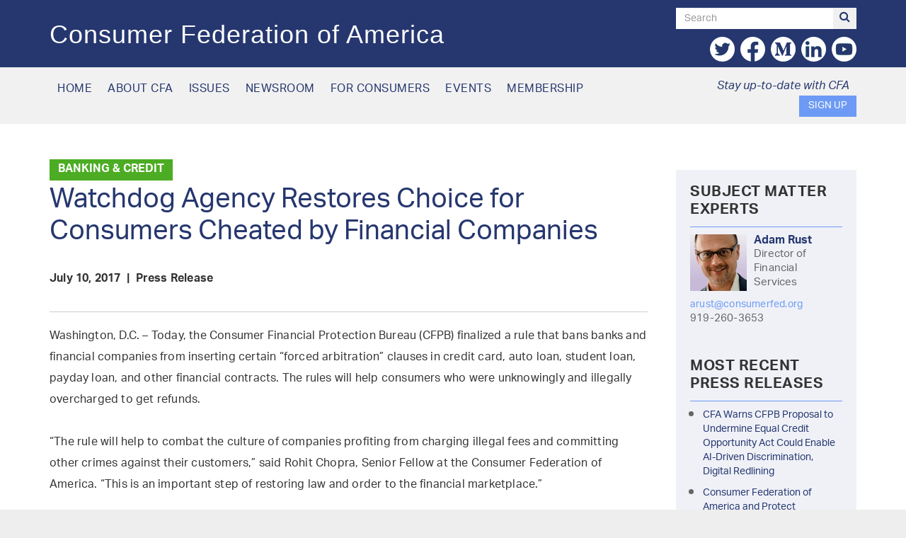

--- FILE ---
content_type: text/html; charset=UTF-8
request_url: https://consumerfed.org/press_release/watchdog-agency-restores-choice-consumers-cheated-financial-companies/
body_size: 88963
content:
<!doctype html>
<html class="no-js" lang="en-US">
    <head>

<!-- Google Tag Manager -->
<script>(function(w,d,s,l,i){w[l]=w[l]||[];w[l].push({'gtm.start':
new Date().getTime(),event:'gtm.js'});var f=d.getElementsByTagName(s)[0],
j=d.createElement(s),dl=l!='dataLayer'?'&l='+l:'';j.async=true;j.src=
'https://www.googletagmanager.com/gtm.js?id='+i+dl;f.parentNode.insertBefore(j,f);
})(window,document,'script','dataLayer','GTM-TXPG945');</script>
<!-- End Google Tag Manager -->

    <meta charset="utf-8">
    <meta http-equiv="x-ua-compatible" content="ie=edge">
    <meta name="viewport" content="width=device-width, initial-scale=1">

    <meta name='robots' content='index, follow, max-image-preview:large, max-snippet:-1, max-video-preview:-1' />

	<!-- This site is optimized with the Yoast SEO plugin v21.5 - https://yoast.com/wordpress/plugins/seo/ -->
	<title>Watchdog Agency Restores Choice for Consumers Cheated by Financial Companies &#183; Consumer Federation of America</title>
	<meta name="description" content="CFPB has finalized a rule that bans banks and financial companies from inserting certain “forced arbitration” clauses in various financial contracts." />
	<link rel="canonical" href="https://consumerfed.org/press_release/watchdog-agency-restores-choice-consumers-cheated-financial-companies/" />
	<meta property="og:locale" content="en_US" />
	<meta property="og:type" content="article" />
	<meta property="og:title" content="Watchdog Agency Restores Choice for Consumers Cheated by Financial Companies &#183; Consumer Federation of America" />
	<meta property="og:description" content="CFPB has finalized a rule that bans banks and financial companies from inserting certain “forced arbitration” clauses in various financial contracts." />
	<meta property="og:url" content="https://consumerfed.org/press_release/watchdog-agency-restores-choice-consumers-cheated-financial-companies/" />
	<meta property="og:site_name" content="Consumer Federation of America" />
	<meta property="article:publisher" content="https://www.facebook.com/ConsumerFederationofAmerica/" />
	<meta property="article:modified_time" content="2017-07-24T19:20:35+00:00" />
	<meta property="og:image" content="https://consumerfed.org/wp-content/uploads/2015/09/Civil-Justice.jpg" />
	<meta property="og:image:width" content="450" />
	<meta property="og:image:height" content="300" />
	<meta property="og:image:type" content="image/jpeg" />
	<meta name="twitter:card" content="summary_large_image" />
	<meta name="twitter:site" content="@ConsumerFed" />
	<meta name="twitter:label1" content="Est. reading time" />
	<meta name="twitter:data1" content="4 minutes" />
	<script type="application/ld+json" class="yoast-schema-graph">{"@context":"https://schema.org","@graph":[{"@type":"WebPage","@id":"https://consumerfed.org/press_release/watchdog-agency-restores-choice-consumers-cheated-financial-companies/","url":"https://consumerfed.org/press_release/watchdog-agency-restores-choice-consumers-cheated-financial-companies/","name":"Watchdog Agency Restores Choice for Consumers Cheated by Financial Companies &#183; Consumer Federation of America","isPartOf":{"@id":"https://consumerfed.org/#website"},"primaryImageOfPage":{"@id":"https://consumerfed.org/press_release/watchdog-agency-restores-choice-consumers-cheated-financial-companies/#primaryimage"},"image":{"@id":"https://consumerfed.org/press_release/watchdog-agency-restores-choice-consumers-cheated-financial-companies/#primaryimage"},"thumbnailUrl":"https://consumerfed.org/wp-content/uploads/2015/09/Civil-Justice.jpg","datePublished":"2017-07-10T18:17:51+00:00","dateModified":"2017-07-24T19:20:35+00:00","description":"CFPB has finalized a rule that bans banks and financial companies from inserting certain “forced arbitration” clauses in various financial contracts.","breadcrumb":{"@id":"https://consumerfed.org/press_release/watchdog-agency-restores-choice-consumers-cheated-financial-companies/#breadcrumb"},"inLanguage":"en-US","potentialAction":[{"@type":"ReadAction","target":["https://consumerfed.org/press_release/watchdog-agency-restores-choice-consumers-cheated-financial-companies/"]}]},{"@type":"ImageObject","inLanguage":"en-US","@id":"https://consumerfed.org/press_release/watchdog-agency-restores-choice-consumers-cheated-financial-companies/#primaryimage","url":"https://consumerfed.org/wp-content/uploads/2015/09/Civil-Justice.jpg","contentUrl":"https://consumerfed.org/wp-content/uploads/2015/09/Civil-Justice.jpg","width":450,"height":300},{"@type":"BreadcrumbList","@id":"https://consumerfed.org/press_release/watchdog-agency-restores-choice-consumers-cheated-financial-companies/#breadcrumb","itemListElement":[{"@type":"ListItem","position":1,"name":"Home","item":"https://consumerfed.org/"},{"@type":"ListItem","position":2,"name":"Press Releases","item":"https://consumerfed.org/press_release/"},{"@type":"ListItem","position":3,"name":"Watchdog Agency Restores Choice for Consumers Cheated by Financial Companies"}]},{"@type":"WebSite","@id":"https://consumerfed.org/#website","url":"https://consumerfed.org/","name":"Consumer Federation of America","description":"Advancing the consumer interest through research, advocacy, and education","publisher":{"@id":"https://consumerfed.org/#organization"},"potentialAction":[{"@type":"SearchAction","target":{"@type":"EntryPoint","urlTemplate":"https://consumerfed.org/?s={search_term_string}"},"query-input":"required name=search_term_string"}],"inLanguage":"en-US"},{"@type":"Organization","@id":"https://consumerfed.org/#organization","name":"Consumer Federation of America","url":"https://consumerfed.org/","logo":{"@type":"ImageObject","inLanguage":"en-US","@id":"https://consumerfed.org/#/schema/logo/image/","url":"https://consumerfed.org/wp-content/uploads/2017/08/CFA-Logo-Large.png","contentUrl":"https://consumerfed.org/wp-content/uploads/2017/08/CFA-Logo-Large.png","width":400,"height":400,"caption":"Consumer Federation of America"},"image":{"@id":"https://consumerfed.org/#/schema/logo/image/"},"sameAs":["https://www.facebook.com/ConsumerFederationofAmerica/","https://twitter.com/ConsumerFed","https://www.linkedin.com/company/54508"]}]}</script>
	<!-- / Yoast SEO plugin. -->


<link rel='dns-prefetch' href='//maxcdn.bootstrapcdn.com' />
<script type="text/javascript">
/* <![CDATA[ */
window._wpemojiSettings = {"baseUrl":"https:\/\/s.w.org\/images\/core\/emoji\/14.0.0\/72x72\/","ext":".png","svgUrl":"https:\/\/s.w.org\/images\/core\/emoji\/14.0.0\/svg\/","svgExt":".svg","source":{"concatemoji":"https:\/\/consumerfed.org\/wp-includes\/js\/wp-emoji-release.min.js?ver=6.4.7"}};
/*! This file is auto-generated */
!function(i,n){var o,s,e;function c(e){try{var t={supportTests:e,timestamp:(new Date).valueOf()};sessionStorage.setItem(o,JSON.stringify(t))}catch(e){}}function p(e,t,n){e.clearRect(0,0,e.canvas.width,e.canvas.height),e.fillText(t,0,0);var t=new Uint32Array(e.getImageData(0,0,e.canvas.width,e.canvas.height).data),r=(e.clearRect(0,0,e.canvas.width,e.canvas.height),e.fillText(n,0,0),new Uint32Array(e.getImageData(0,0,e.canvas.width,e.canvas.height).data));return t.every(function(e,t){return e===r[t]})}function u(e,t,n){switch(t){case"flag":return n(e,"\ud83c\udff3\ufe0f\u200d\u26a7\ufe0f","\ud83c\udff3\ufe0f\u200b\u26a7\ufe0f")?!1:!n(e,"\ud83c\uddfa\ud83c\uddf3","\ud83c\uddfa\u200b\ud83c\uddf3")&&!n(e,"\ud83c\udff4\udb40\udc67\udb40\udc62\udb40\udc65\udb40\udc6e\udb40\udc67\udb40\udc7f","\ud83c\udff4\u200b\udb40\udc67\u200b\udb40\udc62\u200b\udb40\udc65\u200b\udb40\udc6e\u200b\udb40\udc67\u200b\udb40\udc7f");case"emoji":return!n(e,"\ud83e\udef1\ud83c\udffb\u200d\ud83e\udef2\ud83c\udfff","\ud83e\udef1\ud83c\udffb\u200b\ud83e\udef2\ud83c\udfff")}return!1}function f(e,t,n){var r="undefined"!=typeof WorkerGlobalScope&&self instanceof WorkerGlobalScope?new OffscreenCanvas(300,150):i.createElement("canvas"),a=r.getContext("2d",{willReadFrequently:!0}),o=(a.textBaseline="top",a.font="600 32px Arial",{});return e.forEach(function(e){o[e]=t(a,e,n)}),o}function t(e){var t=i.createElement("script");t.src=e,t.defer=!0,i.head.appendChild(t)}"undefined"!=typeof Promise&&(o="wpEmojiSettingsSupports",s=["flag","emoji"],n.supports={everything:!0,everythingExceptFlag:!0},e=new Promise(function(e){i.addEventListener("DOMContentLoaded",e,{once:!0})}),new Promise(function(t){var n=function(){try{var e=JSON.parse(sessionStorage.getItem(o));if("object"==typeof e&&"number"==typeof e.timestamp&&(new Date).valueOf()<e.timestamp+604800&&"object"==typeof e.supportTests)return e.supportTests}catch(e){}return null}();if(!n){if("undefined"!=typeof Worker&&"undefined"!=typeof OffscreenCanvas&&"undefined"!=typeof URL&&URL.createObjectURL&&"undefined"!=typeof Blob)try{var e="postMessage("+f.toString()+"("+[JSON.stringify(s),u.toString(),p.toString()].join(",")+"));",r=new Blob([e],{type:"text/javascript"}),a=new Worker(URL.createObjectURL(r),{name:"wpTestEmojiSupports"});return void(a.onmessage=function(e){c(n=e.data),a.terminate(),t(n)})}catch(e){}c(n=f(s,u,p))}t(n)}).then(function(e){for(var t in e)n.supports[t]=e[t],n.supports.everything=n.supports.everything&&n.supports[t],"flag"!==t&&(n.supports.everythingExceptFlag=n.supports.everythingExceptFlag&&n.supports[t]);n.supports.everythingExceptFlag=n.supports.everythingExceptFlag&&!n.supports.flag,n.DOMReady=!1,n.readyCallback=function(){n.DOMReady=!0}}).then(function(){return e}).then(function(){var e;n.supports.everything||(n.readyCallback(),(e=n.source||{}).concatemoji?t(e.concatemoji):e.wpemoji&&e.twemoji&&(t(e.twemoji),t(e.wpemoji)))}))}((window,document),window._wpemojiSettings);
/* ]]> */
</script>
<link rel='stylesheet' id='sbsw_styles-css' href='https://consumerfed.org/wp-content/plugins/social-wall/css/social-wall.min.css?ver=2.0.2' type='text/css' media='all' />
<link rel='stylesheet' id='sby_styles-css' href='https://consumerfed.org/wp-content/plugins/youtube-feed-pro/css/sb-youtube.min.css?ver=1.4' type='text/css' media='all' />
<style id='wp-emoji-styles-inline-css' type='text/css'>

	img.wp-smiley, img.emoji {
		display: inline !important;
		border: none !important;
		box-shadow: none !important;
		height: 1em !important;
		width: 1em !important;
		margin: 0 0.07em !important;
		vertical-align: -0.1em !important;
		background: none !important;
		padding: 0 !important;
	}
</style>
<link rel='stylesheet' id='wp-block-library-css' href='https://consumerfed.org/wp-includes/css/dist/block-library/style.min.css?ver=6.4.7' type='text/css' media='all' />
<style id='classic-theme-styles-inline-css' type='text/css'>
/*! This file is auto-generated */
.wp-block-button__link{color:#fff;background-color:#32373c;border-radius:9999px;box-shadow:none;text-decoration:none;padding:calc(.667em + 2px) calc(1.333em + 2px);font-size:1.125em}.wp-block-file__button{background:#32373c;color:#fff;text-decoration:none}
</style>
<style id='global-styles-inline-css' type='text/css'>
body{--wp--preset--color--black: #000000;--wp--preset--color--cyan-bluish-gray: #abb8c3;--wp--preset--color--white: #ffffff;--wp--preset--color--pale-pink: #f78da7;--wp--preset--color--vivid-red: #cf2e2e;--wp--preset--color--luminous-vivid-orange: #ff6900;--wp--preset--color--luminous-vivid-amber: #fcb900;--wp--preset--color--light-green-cyan: #7bdcb5;--wp--preset--color--vivid-green-cyan: #00d084;--wp--preset--color--pale-cyan-blue: #8ed1fc;--wp--preset--color--vivid-cyan-blue: #0693e3;--wp--preset--color--vivid-purple: #9b51e0;--wp--preset--gradient--vivid-cyan-blue-to-vivid-purple: linear-gradient(135deg,rgba(6,147,227,1) 0%,rgb(155,81,224) 100%);--wp--preset--gradient--light-green-cyan-to-vivid-green-cyan: linear-gradient(135deg,rgb(122,220,180) 0%,rgb(0,208,130) 100%);--wp--preset--gradient--luminous-vivid-amber-to-luminous-vivid-orange: linear-gradient(135deg,rgba(252,185,0,1) 0%,rgba(255,105,0,1) 100%);--wp--preset--gradient--luminous-vivid-orange-to-vivid-red: linear-gradient(135deg,rgba(255,105,0,1) 0%,rgb(207,46,46) 100%);--wp--preset--gradient--very-light-gray-to-cyan-bluish-gray: linear-gradient(135deg,rgb(238,238,238) 0%,rgb(169,184,195) 100%);--wp--preset--gradient--cool-to-warm-spectrum: linear-gradient(135deg,rgb(74,234,220) 0%,rgb(151,120,209) 20%,rgb(207,42,186) 40%,rgb(238,44,130) 60%,rgb(251,105,98) 80%,rgb(254,248,76) 100%);--wp--preset--gradient--blush-light-purple: linear-gradient(135deg,rgb(255,206,236) 0%,rgb(152,150,240) 100%);--wp--preset--gradient--blush-bordeaux: linear-gradient(135deg,rgb(254,205,165) 0%,rgb(254,45,45) 50%,rgb(107,0,62) 100%);--wp--preset--gradient--luminous-dusk: linear-gradient(135deg,rgb(255,203,112) 0%,rgb(199,81,192) 50%,rgb(65,88,208) 100%);--wp--preset--gradient--pale-ocean: linear-gradient(135deg,rgb(255,245,203) 0%,rgb(182,227,212) 50%,rgb(51,167,181) 100%);--wp--preset--gradient--electric-grass: linear-gradient(135deg,rgb(202,248,128) 0%,rgb(113,206,126) 100%);--wp--preset--gradient--midnight: linear-gradient(135deg,rgb(2,3,129) 0%,rgb(40,116,252) 100%);--wp--preset--font-size--small: 13px;--wp--preset--font-size--medium: 20px;--wp--preset--font-size--large: 36px;--wp--preset--font-size--x-large: 42px;--wp--preset--spacing--20: 0.44rem;--wp--preset--spacing--30: 0.67rem;--wp--preset--spacing--40: 1rem;--wp--preset--spacing--50: 1.5rem;--wp--preset--spacing--60: 2.25rem;--wp--preset--spacing--70: 3.38rem;--wp--preset--spacing--80: 5.06rem;--wp--preset--shadow--natural: 6px 6px 9px rgba(0, 0, 0, 0.2);--wp--preset--shadow--deep: 12px 12px 50px rgba(0, 0, 0, 0.4);--wp--preset--shadow--sharp: 6px 6px 0px rgba(0, 0, 0, 0.2);--wp--preset--shadow--outlined: 6px 6px 0px -3px rgba(255, 255, 255, 1), 6px 6px rgba(0, 0, 0, 1);--wp--preset--shadow--crisp: 6px 6px 0px rgba(0, 0, 0, 1);}:where(.is-layout-flex){gap: 0.5em;}:where(.is-layout-grid){gap: 0.5em;}body .is-layout-flow > .alignleft{float: left;margin-inline-start: 0;margin-inline-end: 2em;}body .is-layout-flow > .alignright{float: right;margin-inline-start: 2em;margin-inline-end: 0;}body .is-layout-flow > .aligncenter{margin-left: auto !important;margin-right: auto !important;}body .is-layout-constrained > .alignleft{float: left;margin-inline-start: 0;margin-inline-end: 2em;}body .is-layout-constrained > .alignright{float: right;margin-inline-start: 2em;margin-inline-end: 0;}body .is-layout-constrained > .aligncenter{margin-left: auto !important;margin-right: auto !important;}body .is-layout-constrained > :where(:not(.alignleft):not(.alignright):not(.alignfull)){max-width: var(--wp--style--global--content-size);margin-left: auto !important;margin-right: auto !important;}body .is-layout-constrained > .alignwide{max-width: var(--wp--style--global--wide-size);}body .is-layout-flex{display: flex;}body .is-layout-flex{flex-wrap: wrap;align-items: center;}body .is-layout-flex > *{margin: 0;}body .is-layout-grid{display: grid;}body .is-layout-grid > *{margin: 0;}:where(.wp-block-columns.is-layout-flex){gap: 2em;}:where(.wp-block-columns.is-layout-grid){gap: 2em;}:where(.wp-block-post-template.is-layout-flex){gap: 1.25em;}:where(.wp-block-post-template.is-layout-grid){gap: 1.25em;}.has-black-color{color: var(--wp--preset--color--black) !important;}.has-cyan-bluish-gray-color{color: var(--wp--preset--color--cyan-bluish-gray) !important;}.has-white-color{color: var(--wp--preset--color--white) !important;}.has-pale-pink-color{color: var(--wp--preset--color--pale-pink) !important;}.has-vivid-red-color{color: var(--wp--preset--color--vivid-red) !important;}.has-luminous-vivid-orange-color{color: var(--wp--preset--color--luminous-vivid-orange) !important;}.has-luminous-vivid-amber-color{color: var(--wp--preset--color--luminous-vivid-amber) !important;}.has-light-green-cyan-color{color: var(--wp--preset--color--light-green-cyan) !important;}.has-vivid-green-cyan-color{color: var(--wp--preset--color--vivid-green-cyan) !important;}.has-pale-cyan-blue-color{color: var(--wp--preset--color--pale-cyan-blue) !important;}.has-vivid-cyan-blue-color{color: var(--wp--preset--color--vivid-cyan-blue) !important;}.has-vivid-purple-color{color: var(--wp--preset--color--vivid-purple) !important;}.has-black-background-color{background-color: var(--wp--preset--color--black) !important;}.has-cyan-bluish-gray-background-color{background-color: var(--wp--preset--color--cyan-bluish-gray) !important;}.has-white-background-color{background-color: var(--wp--preset--color--white) !important;}.has-pale-pink-background-color{background-color: var(--wp--preset--color--pale-pink) !important;}.has-vivid-red-background-color{background-color: var(--wp--preset--color--vivid-red) !important;}.has-luminous-vivid-orange-background-color{background-color: var(--wp--preset--color--luminous-vivid-orange) !important;}.has-luminous-vivid-amber-background-color{background-color: var(--wp--preset--color--luminous-vivid-amber) !important;}.has-light-green-cyan-background-color{background-color: var(--wp--preset--color--light-green-cyan) !important;}.has-vivid-green-cyan-background-color{background-color: var(--wp--preset--color--vivid-green-cyan) !important;}.has-pale-cyan-blue-background-color{background-color: var(--wp--preset--color--pale-cyan-blue) !important;}.has-vivid-cyan-blue-background-color{background-color: var(--wp--preset--color--vivid-cyan-blue) !important;}.has-vivid-purple-background-color{background-color: var(--wp--preset--color--vivid-purple) !important;}.has-black-border-color{border-color: var(--wp--preset--color--black) !important;}.has-cyan-bluish-gray-border-color{border-color: var(--wp--preset--color--cyan-bluish-gray) !important;}.has-white-border-color{border-color: var(--wp--preset--color--white) !important;}.has-pale-pink-border-color{border-color: var(--wp--preset--color--pale-pink) !important;}.has-vivid-red-border-color{border-color: var(--wp--preset--color--vivid-red) !important;}.has-luminous-vivid-orange-border-color{border-color: var(--wp--preset--color--luminous-vivid-orange) !important;}.has-luminous-vivid-amber-border-color{border-color: var(--wp--preset--color--luminous-vivid-amber) !important;}.has-light-green-cyan-border-color{border-color: var(--wp--preset--color--light-green-cyan) !important;}.has-vivid-green-cyan-border-color{border-color: var(--wp--preset--color--vivid-green-cyan) !important;}.has-pale-cyan-blue-border-color{border-color: var(--wp--preset--color--pale-cyan-blue) !important;}.has-vivid-cyan-blue-border-color{border-color: var(--wp--preset--color--vivid-cyan-blue) !important;}.has-vivid-purple-border-color{border-color: var(--wp--preset--color--vivid-purple) !important;}.has-vivid-cyan-blue-to-vivid-purple-gradient-background{background: var(--wp--preset--gradient--vivid-cyan-blue-to-vivid-purple) !important;}.has-light-green-cyan-to-vivid-green-cyan-gradient-background{background: var(--wp--preset--gradient--light-green-cyan-to-vivid-green-cyan) !important;}.has-luminous-vivid-amber-to-luminous-vivid-orange-gradient-background{background: var(--wp--preset--gradient--luminous-vivid-amber-to-luminous-vivid-orange) !important;}.has-luminous-vivid-orange-to-vivid-red-gradient-background{background: var(--wp--preset--gradient--luminous-vivid-orange-to-vivid-red) !important;}.has-very-light-gray-to-cyan-bluish-gray-gradient-background{background: var(--wp--preset--gradient--very-light-gray-to-cyan-bluish-gray) !important;}.has-cool-to-warm-spectrum-gradient-background{background: var(--wp--preset--gradient--cool-to-warm-spectrum) !important;}.has-blush-light-purple-gradient-background{background: var(--wp--preset--gradient--blush-light-purple) !important;}.has-blush-bordeaux-gradient-background{background: var(--wp--preset--gradient--blush-bordeaux) !important;}.has-luminous-dusk-gradient-background{background: var(--wp--preset--gradient--luminous-dusk) !important;}.has-pale-ocean-gradient-background{background: var(--wp--preset--gradient--pale-ocean) !important;}.has-electric-grass-gradient-background{background: var(--wp--preset--gradient--electric-grass) !important;}.has-midnight-gradient-background{background: var(--wp--preset--gradient--midnight) !important;}.has-small-font-size{font-size: var(--wp--preset--font-size--small) !important;}.has-medium-font-size{font-size: var(--wp--preset--font-size--medium) !important;}.has-large-font-size{font-size: var(--wp--preset--font-size--large) !important;}.has-x-large-font-size{font-size: var(--wp--preset--font-size--x-large) !important;}
.wp-block-navigation a:where(:not(.wp-element-button)){color: inherit;}
:where(.wp-block-post-template.is-layout-flex){gap: 1.25em;}:where(.wp-block-post-template.is-layout-grid){gap: 1.25em;}
:where(.wp-block-columns.is-layout-flex){gap: 2em;}:where(.wp-block-columns.is-layout-grid){gap: 2em;}
.wp-block-pullquote{font-size: 1.5em;line-height: 1.6;}
</style>
<link rel='stylesheet' id='cff_carousel_css-css' href='https://consumerfed.org/wp-content/plugins/cff-extensions/cff-carousel/css/carousel.css?ver=1.2' type='text/css' media='all' />
<link rel='stylesheet' id='ctf_styles-css' href='https://consumerfed.org/wp-content/plugins/custom-twitter-feeds-pro/css/ctf-styles.min.css?ver=2.3.1' type='text/css' media='all' />
<link rel='stylesheet' id='widgetopts-styles-css' href='https://consumerfed.org/wp-content/plugins/widget-options/assets/css/widget-options.css' type='text/css' media='all' />
<link rel='stylesheet' id='cff-css' href='https://consumerfed.org/wp-content/plugins/custom-facebook-feed-pro/assets/css/cff-style.css?ver=3.19.4' type='text/css' media='all' />
<link rel='stylesheet' id='sb-font-awesome-css' href='https://maxcdn.bootstrapcdn.com/font-awesome/4.7.0/css/font-awesome.min.css' type='text/css' media='all' />
<link rel='stylesheet' id='sage_css-css' href='https://consumerfed.org/wp-content/themes/consumer-fed/dist/styles/theme.min.css' type='text/css' media='all' />
<script type="text/javascript" src="https://consumerfed.org/wp-includes/js/jquery/jquery.min.js?ver=3.7.1" id="jquery-core-js"></script>
<script type="text/javascript" src="https://consumerfed.org/wp-includes/js/jquery/jquery-migrate.min.js?ver=3.4.1" id="jquery-migrate-js"></script>
<script type="text/javascript" src="https://consumerfed.org/wp-content/themes/consumer-fed/dist/scripts/theme.min.js" id="bootstrap-js"></script>
<link rel="https://api.w.org/" href="https://consumerfed.org/wp-json/" /><link rel="EditURI" type="application/rsd+xml" title="RSD" href="https://consumerfed.org/xmlrpc.php?rsd" />
<meta name="generator" content="WordPress 6.4.7" />
<link rel='shortlink' href='https://consumerfed.org/?p=13138' />
<link rel="alternate" type="application/json+oembed" href="https://consumerfed.org/wp-json/oembed/1.0/embed?url=https%3A%2F%2Fconsumerfed.org%2Fpress_release%2Fwatchdog-agency-restores-choice-consumers-cheated-financial-companies%2F" />
<!-- BBI NAMESPACE INIT -->
<script>
(function (o) {
	window.bbiAsyncInit = function (bbi) {
		bbi.yield(o).init({
			pageEditorUrlRegex: 'wp-admin'
		});
	}
})(window.bbiAsyncInit);
</script>

<!-- BBI NAMESPACE -->
<script>
(function(a,p,i,s) {
 a.getElementById(i)||(s=a.createElement(p),
 s.id=i,s.src="//api.blackbaud.com/bbi?v=1.1.0",
 a.getElementsByTagName("head")[0].appendChild(s)
)}(document, "script", "bbi-namespace", null));
</script>

<!-- CUSTOM SCRIPTS -->
            <meta data-bbi-src="https://consumerfed.org/wp-content/plugins/blackbaud-assistant/assets/js/BBI.BlackbaudWP.js">
            <meta data-bbi-src="https://consumerfed.org/wp-content/plugins/consumer-fed/assets/js/bbi-consumer-fed.js">
    <!-- Custom Facebook Feed JS vars -->
<script type="text/javascript">
var cffsiteurl = "https://consumerfed.org/wp-content/plugins";
var cffajaxurl = "https://consumerfed.org/wp-admin/admin-ajax.php";


var cfflinkhashtags = "true";
</script>
<link rel="icon" href="https://consumerfed.org/wp-content/uploads/2019/09/cropped-Capture-32x32.jpg" sizes="32x32" />
<link rel="icon" href="https://consumerfed.org/wp-content/uploads/2019/09/cropped-Capture-192x192.jpg" sizes="192x192" />
<link rel="apple-touch-icon" href="https://consumerfed.org/wp-content/uploads/2019/09/cropped-Capture-180x180.jpg" />
<meta name="msapplication-TileImage" content="https://consumerfed.org/wp-content/uploads/2019/09/cropped-Capture-270x270.jpg" />
		<style type="text/css" id="wp-custom-css">
			div#logo h1 {font-family:'open-sans', sans-serif; font-weight: 400;}

#logo>a>img { display:none;}

.page-header.centered h1 {text-align: center;}
.page-header.centered-large h1 {text-align: center; font-size: 280%;}

#media .jumbotron {background-color: rgba(255,255,255,0.9);}

/*Header Social */
.affix #header-social {display: none;}
#header-social {width: 215px; height: 36px; margin: -4px auto 26px; padding: 0;}
#header-social li {margin: -6px 4px 0; padding: 0; list-style-type: none; display: inline-block; width: 35px; height: 42px; overflow: hidden; line-height: 0;}
#header-social li a {font-size: 4px; line-height: 4px; color: #26376f; text-align: center; padding: 2px 0 36px; display: inline-block; width: 35px; background-color: #fff; background: url("https://consumerfed.org/wp-content/themes/consumer-fed/src/images/social-logo-sprite.png") no-repeat -70px 0;}
#header-social li a:hover,
#header-social li a:active {background-position: -70px -41px; text-decoration: none;}
#header-social li.hs-twitter a {background-position: -35px 0;}
#header-social li.hs-twitter a:hover,
#header-social li.hs-twitter a:active {background-position: -35px -41px;}
#header-social li.hs-linkedin a {background-position: 0 0;}
#header-social li.hs-linkedin a:hover,
#header-social li.hs-linkedin a:active {background-position: 0 -41px;}
#header-social li.hs-youtube a {background-position: -105px 0;}
#header-social li.hs-youtube a:hover,
#header-social li.hs-youtube a:active {background-position: -105px -41px;}
#header-social li.hs-medium a {background-position: -140px 0;}
#header-social li.hs-medium a:hover,
#header-social li.hs-medium a:active {background-position: -140px -41px;}

body.page-id-4542 #main {text-align: center; padding-top: 1px;}
body.page-id-4542 #main img {display: inline-block; margin-bottom: 16px;}
body.page-id-4542 #main p {line-height: 23px;}
body.page-id-4542 #main img.wp-image-11893 {float: none; margin: 0; display: inline;}
body.page-id-4542 #main hr {border-top-color: #CCC; margin-bottom: 42px; width: 55%;}

@media only screen and (min-width: 992px) {
	body.page-id-4542 #main {text-align: left;}
	body.page-id-4542 #main img {float: left; margin: 0 22px 30px 0;}
	body.page-id-4542 #main hr {width: 100%; clear: both;}
}

#important-notice {width: 80%; padding: 15px 5%; background-color: #fff; border: 3px solid #26376f; border-radius: 10px; margin: 30px auto -50px;}
#important-notice a {color: #cc0000; text-decoration: none; font-size: 18px; font-weight: bold;}

#media .jumbotron h3 {font-weight: bold;}
#media .jumbotron div.header-text {background-color: rgba(255,255,255,0.9); padding: 30px 30px 15px; margin-bottom: 30px;}
#new-events {background-color: #fff;}
#new-events h1 {margin: 0 4%;}
#new-events h2 {font-size: 28px; margin: 10px 0 6px;}
#new-events h3 {color: #4cac23; font-weight: normal; margin: 0 0 6px;}
#new-events p {margin-bottom: 0; line-height: 1.6; font-weight: bold; color: #26376f;}
#new-events a.event-thumb img {width: 100%; max-width: 700px; height: auto;}
#new-events div.event {padding: 15px 4% 25px; background-color: #fff;}
#new-events div.wrapper::after {display: block; content: ""; clear: both;}
#new-events .button {margin-top: 14px; display: inline-block; text-decoration-color: #fff; border: 4px solid #6d9af5; padding: 6px 15px; color: #6d9af5; font-size: 14px; text-transform: uppercase;}
#new-events .button:hover {background-color: #6d9af5; color: #fff; text-decoration-color: #6d9af5;}

/* Custom Event Backgrounds - based on .page-id-XXXX */
body.page-id-22782 #content {background:url(https://consumerfed.org/wp-content/uploads/2021/10/cca-background.png) no-repeat fixed center; -webkit-background-size: cover; -moz-background-size: cover; -o-background-size: cover; background-size: cover;}

.cfa-events-section.sponsors {border: 1px solid #eee; border-left: none; border-right: none; margin: 55px 0 45px; padding: 20px 0 0 0;}

.cfa-events-section.sponsors h3 {font-size: 1.2em; color: #26376f; margin-top: 48px;}
.cfa-events-section.sponsors p {font-size: 1.5em; font-weight: 300; margin: 20px}

	div.header-image img {display: none; width: 100%; height: auto; margin-bottom: 30px;}

.video-container { position: relative; padding-bottom: 56.25%; padding-top: 30px; height: 0; overflow: hidden; }

.video-wrapper {text-align: center;}
.video-container {max-width: 900px; margin: 0 auto; background-color: #eee; margin-bottom: 20px;}
.video-container iframe, .video-container object, .video-container embed { position: absolute; top: 0; left: 0; width: 100%; height: 100%;} /* Courtesy of https://avexdesigns.com/blog/responsive-youtube-embed */

div.event-header-buttons {}
div.event-header-buttons a {margin: 0 4px 9px !important;}
a.event-header-link {font-size: 16px; color: #26376f; font-weight: bold; text-decoration: underline;}
a.event-header-link:hover {color: #6d9af5;}
a.event-header-link.safety {font-size: 24px;}

.cfa-events-content.lead-alt::before {border: none !important;}
.buttons a {display: inline-block; background-color: #26376f; color: #fff; padding: 15px 8px; margin: 12px 10px 12px; width: 150px; border-radius: 12px;}
.special-logo {background-color: #004379; padding: 20px 10px; margin: -50px 0 30px;}
.special-logo img {width: 100%; height: auto;}
.event-cols p {margin: 18px 0 0;}
.event-cols p.trouble {font-style: italic; font-size: 16px;}
.event-cols div.event-col-left,
.event-cols div.event-col-right {padding-bottom: 30px; overflow: hidden;}
.event-cols div.twitter-feed {background-color: #eee; padding: 15px; border-radius: 12px;}
.event-cols div.twitter-feed h2 {font-size: 20px; margin: 11px 0;}
.twitter-header {padding-bottom: 10px; margin-top: 0; text-align: center; color: #26376f; font-size: 200%; font-family: PT Serif;}
.hashtags {text-align: center; color: #26376f; font: 16px/1em PT Serif;}

.page-template-template-virtual-event #sidebar > div.addthis_sharing_toolbox {display: none;}
.page-template-template-virtual-event .special-logo {margin-top: 0;}
.page-template-template-virtual-event #content-cfa-events > div > h1 {margin-top: -10px;}
.page-template-template-virtual-event #sidebar > div.navbar.navbar-default {display: none;}
.page-template-template-virtual-event	.event-cols div.event-col-right {margin-bottom: 0;}
.page-template-template-virtual-event	.event-cols p {margin-bottom: 12px;}

.nav-experts .expert-contact a {font-size: 14px;}

@media only screen and (min-width: 750px) {
	#new-events div.event {width: 50%; float: left; min-height: 411px;}
	#new-events div.event-3 {clear: left;}
	div.header-image img {display: inline-block;}
	div.header-image .header-image-text {display: none;}
.page-template-template-virtual-event	#content-cfa-events > div {padding-top: 0;}
}

@media only screen and (min-width: 768px) {
body.postid-4673 #media .jumbotron h1 {font-size: 44px;}
#header-social {display: block; position: absolute; top: 56px; right: 16px;}
div#logo {background-position: 222px 64px; background-size: 200px auto; padding-bottom: 17px; margin-bottom: 0;}
div#logo h1 {font-size: 25px;}
#search {padding: 0; margin-top: -4px}
#search .search-field {height: 30px; font-size: 14px;}
	#search .search-submit {height: 30px; padding: 3px 8px;}
#important-notice {margin-top: -10px;}
#important-notice a {font-size: 24px;}
			#nav-global {width: 88%;}
	#nav-newsletter {width: 16%; margin-left: -4%;}	#nav-newsletter .btn {font-size: 13px;}
#nav-newsletter .btn .fa-envelope {display:none;}
	#footer-resources div ul li .thumbnail, 	#footer-resources div ul li .thumbnail img {display: inline-block !important;}
	#footer-resources div ul li {float: none !important; margin: 0 auto; display: inline-table !important;}
	#footer-resources .nav > li {width: 28%;}
}

@media only screen and (min-width: 992px) {
div#logo {background-position: 264px 68px; background-size: auto;}
div#logo h1 {font-size: 36px;}
#nav-global {width: 86%;}
#nav-newsletter {width: 15%; margin-left: -1%;} #nav-newsletter .btn {font-size: 14.4px;}
.special-logo img {width: 90%;}
.event-cols div.event-col-left {width: 63%; float: left; padding-bottom: 0;}
.event-cols div.event-col-right {width: 34%; float: right; margin-left: 3%; margin-bottom: -180px;}
.event-cols:after {content: ""; display: table; clear: both;}
	.event-cols div.twitter-feed {margin-top: -40px;}
	#nav .nav>li>a {font-size:16px;}
	#header>div .container {margin-bottom:10px;}
}

@media only screen and (min-width: 1200px) {
	#nav-global {width: 73%;}
	#nav-newsletter {width: 27%; margin-left: 0;}
		#nav-newsletter .btn .fa-envelope {display:none;}
		.event-cols div.twitter-feed {margin-top: -90px;}
}

.aligncenter, div.aligncenter {
display: block;
margin-left: auto;
margin-right: auto;
}
.alignleft {
float: left;
}
.alignright {
float: right;
}		</style>
		
    <script src="//use.typekit.net/njt5oou.js"></script>
    <script>try{Typekit.load({ async: true });}catch(e){}</script>

    <link rel="stylesheet" href="/wp-content/themes/consumer-fed/dist/styles/support.css">
</head>    <body class="press_release-template-default single single-press_release postid-13138 watchdog-agency-restores-choice-consumers-cheated-financial-companies sidebar-primary">

<!-- Google Tag Manager (noscript) -->
<noscript><iframe src="https://www.googletagmanager.com/ns.html?id=GTM-TXPG945"
height="0" width="0" style="display:none;visibility:hidden"></iframe></noscript>
<!-- End Google Tag Manager (noscript) -->

        <!-- ADD THIS -->
        <script>
        var addthis_share = {
            title: "Watchdog Agency Restores Choice for Consumers Cheated by Financial Companies",
        	passthrough : {
        		twitter: {
        			via: "ConsumerFed"
        		}
        	}
        };
        </script>
        <script src="//s7.addthis.com/js/300/addthis_widget.js#pubid=ra-560468b5f735f7b8" async="async"></script>
		<link href="https://fonts.googleapis.com/css?family=EB+Garamond:400,600" rel="stylesheet">
       
        <!--[if lt IE 9]>
            <div class="alert alert-warning">
                You are using an <strong>outdated</strong> browser. Please <a href="http://browsehappy.com/">upgrade your browser</a> to improve your experience.            </div>
        <![endif]-->


        <!-- HEADER -->
        <div class="visible-print-block">
    <div class="container">
        <p><img src="https://consumerfed.org/wp-content/themes/consumer-fed/dist/images/print-logo.png"></p>
    </div>
</div>
<header id="header" class="navbar navbar-static-top navbar-inverse">
    <div data-spy="affix" data-offset-top="300">
        <div class="container">
            <div class="row">
                <div class="col-sm-9">
                    <div id="logo">
                        <a href="https://consumerfed.org/"><img src="https://consumerfed.org/wp-content/themes/consumer-fed/dist/images/logo.png"></a>
                        <h1>Consumer Federation of America</h1>
                    </div>
                </div>
                <ul id="header-social"><li class="hs-twitter"><a target="_blank" title="Twitter" href="https://twitter.com/ConsumerFed">Twitter</a></li><li class="hs-facebook"><a target="_blank" title="Facebook" href="https://www.facebook.com/ConsumerFederationofAmerica?fref=ts">Facebook</a></li><li class="hs-medium"><a target="_blank" title="Medium" href="https://medium.com/@cfastaffofficial">Medium</a></li><li class="hs-linkedin"><a target="_blank" title="LinkedIn" href="https://www.linkedin.com/company/54508?trk=prof-exp-company-name">LinkedIn</a></li><li class="hs-youtube"><a target="_blank" title="YouTube" href="https://www.youtube.com/channel/UCRg0FU8NXUcAx5cXN0xjjkQ">YouTube</a></li></ul>
                <div id="mobile-tools" class="navbar-collapse">
                    <button type="button" class="navbar-toggle navbar-toggle-main" data-toggle="collapse" data-target="#nav">
                        <span class="sr-only">Toggle navigation</span>
                        <span class="icon-bar"></span>
                        <span class="icon-bar"></span>
                        <span class="icon-bar"></span>
                    </button>
                    <span class="navbar-toggle-title">Main Menu</span>
                    <button type="button" class="navbar-toggle navbar-toggle-utility" data-toggle="collapse" data-target="#utility">
                        <span class="sr-only">Toggle search</span>
                        <span class="fa fa-search"></span>
                    </button>
                </div>
                <div class="col-sm-3">
                    <nav id="utility" class="navbar-collapse collapse">
                        <div id="search">
                            <form role="search" method="get" class="search-form form-inline" action="https://consumerfed.org/">
    <label class="sr-only">Search for:</label>
    <div class="input-group">
        <input type="search" value="" name="s" class="search-field form-control" placeholder="Search" required>
        <span class="input-group-btn">
            <button type="submit" class="search-submit btn btn-default"><span class="fa fa-search fa-icon-only"></span><span class="sr-only">Search</span></button>
        </span>
    </div>
</form>
                        </div>
                    </nav>
                </div>
            </div>
        </div>
        <nav id="nav" class="navbar-collapse collapse">
            <div class="container">
                <div class="row">
                    <div
                        id="nav-global"
                        class="col-sm-9 col-lg-7"
                        data-bbi-app="ConsumerFed"
                        data-bbi-action="Columnize"
                        data-columns="5"
                        data-last-never-tallest="true">
                                                    <div class="menu-primary-navigation-container"><ul id="menu-primary-navigation" class="nav navbar-nav"><li id="menu-item-29100" class="menu-item menu-item-type-post_type menu-item-object-page menu-item-home current-press_release-parent menu-item-29100"><a href="https://consumerfed.org/">Home</a></li>
<li id="menu-item-10" class="menu-item menu-item-type-post_type menu-item-object-page menu-item-has-children menu-item-10"><a href="https://consumerfed.org/about-cfa/">About CFA</a>
<ul class="sub-menu">
	<li id="menu-item-4564" class="menu-item menu-item-type-post_type menu-item-object-page menu-item-4564"><a href="https://consumerfed.org/overview/">Overview</a></li>
	<li id="menu-item-9721" class="menu-item menu-item-type-post_type menu-item-object-page menu-item-9721"><a href="https://consumerfed.org/history/">History</a></li>
	<li id="menu-item-4563" class="menu-item menu-item-type-post_type menu-item-object-page menu-item-4563"><a href="https://consumerfed.org/membership/">Membership</a></li>
	<li id="menu-item-24677" class="menu-item menu-item-type-post_type menu-item-object-page menu-item-24677"><a href="https://consumerfed.org/national-members/">National Members</a></li>
	<li id="menu-item-10704" class="menu-item menu-item-type-post_type menu-item-object-page menu-item-10704"><a href="https://consumerfed.org/state-and-local-agencies/">State and Local Agencies</a></li>
	<li id="menu-item-4567" class="menu-item menu-item-type-post_type menu-item-object-page menu-item-4567"><a href="https://consumerfed.org/state-and-local-groups/">State and Local Groups</a></li>
	<li id="menu-item-5786" class="hidden menu-item menu-item-type-post_type menu-item-object-page menu-item-5786"><a href="https://consumerfed.org/state-and-local-members/">Find a State and Local Member by Region</a></li>
	<li id="menu-item-4562" class="menu-item menu-item-type-post_type menu-item-object-page menu-item-4562"><a href="https://consumerfed.org/consumer-cooperatives/">Consumer Cooperatives</a></li>
	<li id="menu-item-26267" class="menu-item menu-item-type-post_type menu-item-object-page menu-item-26267"><a href="https://consumerfed.org/cfa-recognition-members/">CFA Recognition Members</a></li>
	<li id="menu-item-4560" class="menu-item menu-item-type-post_type menu-item-object-page menu-item-4560"><a href="https://consumerfed.org/board-of-directors/">Board of Directors</a></li>
	<li id="menu-item-4566" class="menu-item menu-item-type-post_type menu-item-object-page menu-item-4566"><a href="https://consumerfed.org/staff/">Staff</a></li>
	<li id="menu-item-15704" class="menu-item menu-item-type-post_type menu-item-object-page current-press_release-parent menu-item-15704"><a href="https://consumerfed.org/careers/">Careers</a></li>
</ul>
</li>
<li id="menu-item-13" class="mega-menu menu-item menu-item-type-post_type menu-item-object-page menu-item-has-children menu-item-13"><a href="https://consumerfed.org/issues/">Issues</a>
<ul class="sub-menu">
	<li id="menu-item-40" class="menu-item menu-item-type-taxonomy menu-item-object-category current-press_release-ancestor current-menu-parent current-press_release-parent menu-item-has-children menu-item-40"><a href="https://consumerfed.org/issues/banking-and-credit/">Banking &#038; Credit</a>
	<ul class="sub-menu">
		<li id="menu-item-5482" class="menu-item menu-item-type-taxonomy menu-item-object-category menu-item-5482"><a href="https://consumerfed.org/issues/banking-and-credit/auto-loans/">Auto Loans</a></li>
		<li id="menu-item-5483" class="menu-item menu-item-type-taxonomy menu-item-object-category current-press_release-ancestor current-menu-parent current-press_release-parent menu-item-5483"><a href="https://consumerfed.org/issues/banking-and-credit/protection-bureau/">Consumer Financial Protection Bureau</a></li>
		<li id="menu-item-5484" class="menu-item menu-item-type-taxonomy menu-item-object-category current-press_release-ancestor current-menu-parent current-press_release-parent menu-item-5484"><a href="https://consumerfed.org/issues/banking-and-credit/credit-cards/">Credit Cards</a></li>
		<li id="menu-item-5485" class="menu-item menu-item-type-taxonomy menu-item-object-category menu-item-5485"><a href="https://consumerfed.org/issues/banking-and-credit/credit-scores/">Credit Scores/Reporting</a></li>
		<li id="menu-item-5486" class="menu-item menu-item-type-taxonomy menu-item-object-category menu-item-5486"><a href="https://consumerfed.org/issues/banking-and-credit/debt/">Debt</a></li>
		<li id="menu-item-5487" class="menu-item menu-item-type-taxonomy menu-item-object-category current-press_release-ancestor current-menu-parent current-press_release-parent menu-item-5487"><a href="https://consumerfed.org/issues/banking-and-credit/payday/">Payday/High-cost Loans</a></li>
		<li id="menu-item-41" class="menu-item menu-item-type-taxonomy menu-item-object-category menu-item-41"><a href="https://consumerfed.org/issues/banking-and-credit/payments/">Payments</a></li>
		<li id="menu-item-5489" class="menu-item menu-item-type-taxonomy menu-item-object-category menu-item-5489"><a href="https://consumerfed.org/issues/banking-and-credit/tax-preparation/">RALs/Tax Preparation</a></li>
		<li id="menu-item-23823" class="menu-item menu-item-type-taxonomy menu-item-object-category menu-item-23823"><a href="https://consumerfed.org/issues/banking-and-credit/student-loans/">Student Loans</a></li>
	</ul>
</li>
	<li id="menu-item-5490" class="menu-item menu-item-type-taxonomy menu-item-object-category menu-item-has-children menu-item-5490"><a href="https://consumerfed.org/issues/communications/">Communications</a>
	<ul class="sub-menu">
		<li id="menu-item-5491" class="menu-item menu-item-type-taxonomy menu-item-object-category menu-item-5491"><a href="https://consumerfed.org/issues/communications/internet/">Internet</a></li>
		<li id="menu-item-5492" class="menu-item menu-item-type-taxonomy menu-item-object-category menu-item-5492"><a href="https://consumerfed.org/issues/communications/media-concentration/">Media Concentration</a></li>
		<li id="menu-item-5493" class="menu-item menu-item-type-taxonomy menu-item-object-category menu-item-5493"><a href="https://consumerfed.org/issues/communications/telephone/">Telephone</a></li>
	</ul>
</li>
	<li id="menu-item-5494" class="menu-item menu-item-type-taxonomy menu-item-object-category menu-item-has-children menu-item-5494"><a href="https://consumerfed.org/issues/competition-and-regulation/">Competition &amp; Regulation</a>
	<ul class="sub-menu">
		<li id="menu-item-5495" class="menu-item menu-item-type-taxonomy menu-item-object-category menu-item-5495"><a href="https://consumerfed.org/issues/competition-and-regulation/antitrust/">Antitrust</a></li>
		<li id="menu-item-5496" class="menu-item menu-item-type-taxonomy menu-item-object-category menu-item-5496"><a href="https://consumerfed.org/issues/competition-and-regulation/intellectual-property-rights/">Intellectual Property Rights</a></li>
		<li id="menu-item-5497" class="menu-item menu-item-type-taxonomy menu-item-object-category menu-item-5497"><a href="https://consumerfed.org/issues/competition-and-regulation/regulatory-reform/">Regulatory Reform</a></li>
	</ul>
</li>
	<li id="menu-item-5498" class="menu-item menu-item-type-taxonomy menu-item-object-category menu-item-has-children menu-item-5498"><a href="https://consumerfed.org/issues/consumer-protection/">Consumer Protection</a>
	<ul class="sub-menu">
		<li id="menu-item-25669" class="menu-item menu-item-type-taxonomy menu-item-object-category menu-item-25669"><a href="https://consumerfed.org/issues/consumer-protection/airline/">Airline</a></li>
		<li id="menu-item-5499" class="menu-item menu-item-type-taxonomy menu-item-object-category menu-item-5499"><a href="https://consumerfed.org/issues/consumer-protection/auto-service/">Auto Sales/Service</a></li>
		<li id="menu-item-5500" class="menu-item menu-item-type-taxonomy menu-item-object-category menu-item-5500"><a href="https://consumerfed.org/issues/consumer-protection/civil-justice/">Civil Justice</a></li>
		<li id="menu-item-5501" class="menu-item menu-item-type-taxonomy menu-item-object-category menu-item-5501"><a href="https://consumerfed.org/issues/consumer-protection/consumer-complaints/">Consumer Complaints</a></li>
		<li id="menu-item-18992" class="menu-item menu-item-type-taxonomy menu-item-object-category menu-item-18992"><a href="https://consumerfed.org/issues/covid-19/">COVID-19</a></li>
		<li id="menu-item-5502" class="menu-item menu-item-type-taxonomy menu-item-object-category menu-item-5502"><a href="https://consumerfed.org/issues/consumer-protection/fraud/">Fraud</a></li>
		<li id="menu-item-16046" class="menu-item menu-item-type-taxonomy menu-item-object-category menu-item-16046"><a href="https://consumerfed.org/issues/consumer-protection/funerals/">Funerals</a></li>
		<li id="menu-item-10070" class="menu-item menu-item-type-taxonomy menu-item-object-category menu-item-10070"><a href="https://consumerfed.org/issues/consumer-protection/pricing-disclosures/">Pricing/Disclosures</a></li>
		<li id="menu-item-5503" class="menu-item menu-item-type-taxonomy menu-item-object-category menu-item-5503"><a href="https://consumerfed.org/issues/consumer-protection/trade/">Trade</a></li>
	</ul>
</li>
	<li id="menu-item-4697" class="menu-item menu-item-type-taxonomy menu-item-object-category menu-item-has-children menu-item-4697"><a href="https://consumerfed.org/issues/energy/">Energy</a>
	<ul class="sub-menu">
		<li id="menu-item-4698" class="menu-item menu-item-type-taxonomy menu-item-object-category menu-item-4698"><a href="https://consumerfed.org/issues/energy/electricity/">Electricity</a></li>
		<li id="menu-item-4699" class="menu-item menu-item-type-taxonomy menu-item-object-category menu-item-4699"><a href="https://consumerfed.org/issues/energy/home-energy/">Home Energy</a></li>
		<li id="menu-item-4700" class="menu-item menu-item-type-taxonomy menu-item-object-category menu-item-4700"><a href="https://consumerfed.org/issues/energy/motor-vehicle-fuel-efficiency/">Motor Vehicle Fuel Efficiency</a></li>
	</ul>
</li>
	<li id="menu-item-5711" class="menu-item menu-item-type-taxonomy menu-item-object-category menu-item-has-children menu-item-5711"><a href="https://consumerfed.org/issues/food-and-agriculture/">Food &amp; Agriculture</a>
	<ul class="sub-menu">
		<li id="menu-item-5714" class="menu-item menu-item-type-taxonomy menu-item-object-category menu-item-5714"><a href="https://consumerfed.org/issues/food-and-agriculture/meat-inspection/">Meat/Poultry Inspection</a></li>
		<li id="menu-item-5713" class="menu-item menu-item-type-taxonomy menu-item-object-category menu-item-5713"><a href="https://consumerfed.org/issues/food-and-agriculture/fda/">Food and Drug Administration</a></li>
		<li id="menu-item-5716" class="menu-item menu-item-type-taxonomy menu-item-object-category menu-item-5716"><a href="https://consumerfed.org/issues/food-and-agriculture/other-food-safety-issues/">Other Food Safety Issues</a></li>
		<li id="menu-item-5712" class="menu-item menu-item-type-taxonomy menu-item-object-category menu-item-5712"><a href="https://consumerfed.org/issues/food-and-agriculture/food-prices/">Ag Policy/Food Prices</a></li>
		<li id="menu-item-5715" class="menu-item menu-item-type-taxonomy menu-item-object-category menu-item-5715"><a href="https://consumerfed.org/issues/food-and-agriculture/nutrition/">Nutrition</a></li>
		<li id="menu-item-17627" class="menu-item menu-item-type-taxonomy menu-item-object-category menu-item-17627"><a href="https://consumerfed.org/issues/food-and-agriculture/safe-food-coalition/">Safe Food Coalition</a></li>
	</ul>
</li>
	<li id="menu-item-5718" class="menu-item menu-item-type-taxonomy menu-item-object-category menu-item-has-children menu-item-5718"><a href="https://consumerfed.org/issues/housing/">Housing</a>
	<ul class="sub-menu">
		<li id="menu-item-5721" class="menu-item menu-item-type-taxonomy menu-item-object-category menu-item-5721"><a href="https://consumerfed.org/issues/housing/homeownership/">Homeownership</a></li>
		<li id="menu-item-5722" class="menu-item menu-item-type-taxonomy menu-item-object-category menu-item-5722"><a href="https://consumerfed.org/issues/housing/mortgages/">Mortgages</a></li>
		<li id="menu-item-5723" class="menu-item menu-item-type-taxonomy menu-item-object-category menu-item-5723"><a href="https://consumerfed.org/issues/housing/real-estate/">Real Estate Brokerage</a></li>
		<li id="menu-item-5720" class="menu-item menu-item-type-taxonomy menu-item-object-category menu-item-5720"><a href="https://consumerfed.org/issues/housing/gse/">GSE&#8217;s</a></li>
	</ul>
</li>
	<li id="menu-item-5724" class="menu-item menu-item-type-taxonomy menu-item-object-category menu-item-has-children menu-item-5724"><a href="https://consumerfed.org/issues/insurance/">Insurance</a>
	<ul class="sub-menu">
		<li id="menu-item-5725" class="menu-item menu-item-type-taxonomy menu-item-object-category menu-item-5725"><a href="https://consumerfed.org/issues/insurance/auto-insurance/">Auto Insurance</a></li>
		<li id="menu-item-5727" class="menu-item menu-item-type-taxonomy menu-item-object-category menu-item-5727"><a href="https://consumerfed.org/issues/insurance/homeowners-insurance/">Home Insurance</a></li>
		<li id="menu-item-5729" class="menu-item menu-item-type-taxonomy menu-item-object-category menu-item-5729"><a href="https://consumerfed.org/issues/insurance/life-credit-disability-insurance/">Life/Annuities/Credit/ Disability</a></li>
		<li id="menu-item-5730" class="menu-item menu-item-type-taxonomy menu-item-object-category menu-item-5730"><a href="https://consumerfed.org/issues/insurance/malpractice-insurance/">Medical Malpractice/Tort</a></li>
		<li id="menu-item-5728" class="menu-item menu-item-type-taxonomy menu-item-object-category menu-item-5728"><a href="https://consumerfed.org/issues/insurance/insurer-practices-insurance/">Insurer Practices/Profits</a></li>
		<li id="menu-item-5726" class="menu-item menu-item-type-taxonomy menu-item-object-category menu-item-5726"><a href="https://consumerfed.org/issues/insurance/federal-regulation/">Federal Regulation</a></li>
		<li id="menu-item-9486" class="menu-item menu-item-type-taxonomy menu-item-object-category menu-item-9486"><a href="https://consumerfed.org/issues/insurance/state-regulation/">State Regulation</a></li>
	</ul>
</li>
	<li id="menu-item-5731" class="menu-item menu-item-type-taxonomy menu-item-object-category menu-item-has-children menu-item-5731"><a href="https://consumerfed.org/issues/investor-protection/">Investor Protection</a>
	<ul class="sub-menu">
		<li id="menu-item-5732" class="menu-item menu-item-type-taxonomy menu-item-object-category menu-item-5732"><a href="https://consumerfed.org/issues/investor-protection/corporate-governance/">Corporate Governance</a></li>
		<li id="menu-item-5733" class="menu-item menu-item-type-taxonomy menu-item-object-category menu-item-5733"><a href="https://consumerfed.org/issues/investor-protection/investment-products/">Investment Products</a></li>
		<li id="menu-item-5734" class="menu-item menu-item-type-taxonomy menu-item-object-category menu-item-5734"><a href="https://consumerfed.org/issues/investor-protection/investment-professionals/">Investment Professionals</a></li>
		<li id="menu-item-5735" class="menu-item menu-item-type-taxonomy menu-item-object-category menu-item-5735"><a href="https://consumerfed.org/issues/investor-protection/market-regulation/">Market Regulation</a></li>
	</ul>
</li>
	<li id="menu-item-5736" class="menu-item menu-item-type-taxonomy menu-item-object-category menu-item-has-children menu-item-5736"><a href="https://consumerfed.org/issues/privacy/">Privacy</a>
	<ul class="sub-menu">
		<li id="menu-item-5738" class="menu-item menu-item-type-taxonomy menu-item-object-category menu-item-5738"><a href="https://consumerfed.org/issues/privacy/government-surveillance/">Government Surveillance</a></li>
		<li id="menu-item-5739" class="menu-item menu-item-type-taxonomy menu-item-object-category menu-item-5739"><a href="https://consumerfed.org/issues/privacy/id-theft/">ID Theft/Data Security</a></li>
		<li id="menu-item-5737" class="menu-item menu-item-type-taxonomy menu-item-object-category menu-item-5737"><a href="https://consumerfed.org/issues/privacy/privacy-in-marketplace/">Privacy in Marketplace</a></li>
	</ul>
</li>
	<li id="menu-item-5740" class="menu-item menu-item-type-taxonomy menu-item-object-category menu-item-has-children menu-item-5740"><a href="https://consumerfed.org/issues/product-safety/">Product Safety</a>
	<ul class="sub-menu">
		<li id="menu-item-5743" class="menu-item menu-item-type-taxonomy menu-item-object-category menu-item-5743"><a href="https://consumerfed.org/issues/product-safety/auto-safety/">Auto Safety</a></li>
		<li id="menu-item-5741" class="menu-item menu-item-type-taxonomy menu-item-object-category menu-item-5741"><a href="https://consumerfed.org/issues/product-safety/ohvs/">Off-Highway Vehicles</a></li>
		<li id="menu-item-5744" class="menu-item menu-item-type-taxonomy menu-item-object-category menu-item-5744"><a href="https://consumerfed.org/issues/product-safety/childrens-products/">Children&#8217;s Products</a></li>
		<li id="menu-item-5745" class="menu-item menu-item-type-taxonomy menu-item-object-category menu-item-5745"><a href="https://consumerfed.org/issues/product-safety/consumer-product-safety-commission/">Consumer Product Safety Commission</a></li>
		<li id="menu-item-5742" class="menu-item menu-item-type-taxonomy menu-item-object-category menu-item-5742"><a href="https://consumerfed.org/issues/product-safety/other-product-safety/">Other Product Safety</a></li>
	</ul>
</li>
	<li id="menu-item-5746" class="menu-item menu-item-type-taxonomy menu-item-object-category menu-item-has-children menu-item-5746"><a href="https://consumerfed.org/issues/saving-and-spending/">Saving &#038; Spending</a>
	<ul class="sub-menu">
		<li id="menu-item-5747" class="menu-item menu-item-type-taxonomy menu-item-object-category menu-item-5747"><a href="https://consumerfed.org/issues/saving-and-spending/financial-education/">Financial Management/ Planning</a></li>
		<li id="menu-item-7049" class="menu-item menu-item-type-taxonomy menu-item-object-category menu-item-7049"><a href="https://consumerfed.org/issues/saving-and-spending/saving/">Saving</a></li>
	</ul>
</li>
</ul>
</li>
<li id="menu-item-9467" class="menu-item menu-item-type-post_type menu-item-object-page menu-item-has-children menu-item-9467"><a href="https://consumerfed.org/newsroom/">Newsroom</a>
<ul class="sub-menu">
	<li id="menu-item-9490" class="menu-item menu-item-type-custom menu-item-object-custom menu-item-9490"><a href="https://consumerfed.org/press_release/">Press Releases</a></li>
	<li id="menu-item-9491" class="menu-item menu-item-type-custom menu-item-object-custom menu-item-9491"><a href="https://consumerfed.org/reports/">Reports</a></li>
	<li id="menu-item-10214" class="menu-item menu-item-type-custom menu-item-object-custom menu-item-10214"><a href="https://consumerfed.org/testimonial/">Testimonies &#038; Comments</a></li>
	<li id="menu-item-10215" class="menu-item menu-item-type-custom menu-item-object-custom menu-item-10215"><a href="https://consumerfed.org/in_the_media/">Fact Sheets</a></li>
	<li id="menu-item-10219" class="menu-item menu-item-type-custom menu-item-object-custom menu-item-10219"><a href="https://consumerfed.org/?post_type=post">Blog</a></li>
	<li id="menu-item-4561" class="menu-item menu-item-type-post_type menu-item-object-page menu-item-4561"><a href="https://consumerfed.org/cfa-news-update/">CFAnews Update</a></li>
	<li id="menu-item-24569" class="menu-item menu-item-type-post_type menu-item-object-page menu-item-24569"><a href="https://consumerfed.org/cfa-in-the-news/">CFA in the News</a></li>
	<li id="menu-item-4565" class="menu-item menu-item-type-post_type menu-item-object-page menu-item-4565"><a href="https://consumerfed.org/press-contacts/">Press Contacts</a></li>
</ul>
</li>
<li id="menu-item-16" class="menu-item menu-item-type-post_type menu-item-object-page menu-item-has-children menu-item-16"><a href="https://consumerfed.org/for-consumers/">For Consumers</a>
<ul class="sub-menu">
	<li id="menu-item-6127" class="menu-item menu-item-type-post_type menu-item-object-page menu-item-6127"><a href="https://consumerfed.org/consumer-information/">Consumer Information</a></li>
	<li id="menu-item-4569" class="menu-item menu-item-type-post_type menu-item-object-page menu-item-4569"><a href="https://consumerfed.org/consumer-complaints/">Consumer Complaints</a></li>
	<li id="menu-item-4568" class="menu-item menu-item-type-post_type menu-item-object-page menu-item-4568"><a href="https://consumerfed.org/america-saves/">America Saves</a></li>
	<li id="menu-item-4570" class="menu-item menu-item-type-post_type menu-item-object-page menu-item-4570"><a href="https://consumerfed.org/credit-score-quiz/">Credit Score Quiz</a></li>
	<li id="menu-item-4572" class="menu-item menu-item-type-post_type menu-item-object-page menu-item-4572"><a href="https://consumerfed.org/veteran-saves/">Veteran Saves</a></li>
	<li id="menu-item-4573" class="menu-item menu-item-type-post_type menu-item-object-page menu-item-4573"><a href="https://consumerfed.org/payday-loan-info/">Payday Loan Info</a></li>
	<li id="menu-item-26117" class="menu-item menu-item-type-custom menu-item-object-custom menu-item-26117"><a href="https://consumerfed.org/covid-19-materials/">COVID-19 Public Policy</a></li>
</ul>
</li>
<li id="menu-item-10167" class="menu-item menu-item-type-post_type menu-item-object-page menu-item-has-children menu-item-10167"><a href="https://consumerfed.org/events/">Events</a>
<ul class="sub-menu">
	<li id="menu-item-23382" class="menu-item menu-item-type-post_type menu-item-object-page menu-item-23382"><a href="https://consumerfed.org/events/financial-services-conference/">Financial Services Conference</a></li>
	<li id="menu-item-23383" class="menu-item menu-item-type-post_type menu-item-object-page menu-item-23383"><a href="https://consumerfed.org/events/national-food-policy-conference/">National Food Policy Conference</a></li>
	<li id="menu-item-23381" class="menu-item menu-item-type-post_type menu-item-object-page menu-item-23381"><a href="https://consumerfed.org/events/consumer-assembly/">Consumer Assembly</a></li>
	<li id="menu-item-23384" class="menu-item menu-item-type-post_type menu-item-object-page menu-item-23384"><a href="https://consumerfed.org/events/awards-celebration/">CFA&#8217;s Awards Celebration</a></li>
</ul>
</li>
<li id="menu-item-19460" class="menu-item menu-item-type-post_type menu-item-object-page menu-item-has-children menu-item-19460"><a href="https://consumerfed.org/membership/">Membership</a>
<ul class="sub-menu">
	<li id="menu-item-24250" class="menu-item menu-item-type-custom menu-item-object-custom menu-item-24250"><a href="https://app.etapestry.com/onlineforms/ConsumerFederationofAmerica/memberapplication.html">General Application</a></li>
	<li id="menu-item-24251" class="menu-item menu-item-type-custom menu-item-object-custom menu-item-24251"><a href="https://app.etapestry.com/onlineforms/ConsumerFederationofAmerica/agencymemberapplication-1.html">Consumer Agency Application</a></li>
	<li id="menu-item-24254" class="menu-item menu-item-type-post_type menu-item-object-page menu-item-24254"><a href="https://consumerfed.org/annual-report-2024/">Annual Report 2024</a></li>
</ul>
</li>
</ul></div>                                            </div>
                    <div id="nav-newsletter" class="col-sm-3 col-lg-5">
                        <h5>Stay up-to-date with CFA</h5>
                        <a class="btn btn-primary btn-block" href="https://consumerfed.org/email-sign-up/"><i class="fa fa-envelope"></i>Sign up</a>
                    </div>
                </div>
            </div>
        </nav>
    </div>
</header>
        <!-- EVENTS MEDIA BANNER -->
                
        <div id="content" role="document">
            <div class="container">
							<div class="page-utilities">
                    <div class="row">
                        <!-- BREADCRUMB -->
                        <div class="col-sm-8 col-md-8">
                                                            <nav id="breadcrumb">
                                </nav>
                                                    </div>

                        <!-- BANNER -->
                        <div class="col-sm-4 col-md-4">
                                                    </div>

					</div>
                                    </div>
                                <!-- TWO-COLUMN -->
                                    <div class="row">
                        <aside id="sidebar" class="col-sm-4 col-sm-push-8 col-md-4 col-md-push-8 col-lg-3 col-lg-push-9" role="complementary">
                            <div class="addthis_sharing_toolbox"></div>
                            <div class="navbar navbar-default">
                                <div class="navbar-header hidden-sm hidden-md hidden-lg">
                                    <button type="button" class="navbar-toggle" data-toggle="collapse" data-target="#sidebar-menu-collapse">
                                        <span class="sr-only">Toggle navigation</span>
                                        <span class="icon-bar"></span>
                                        <span class="icon-bar"></span>
                                        <span class="icon-bar"></span>
                                    </button>
                                    <span class="navbar-brand">Sidebar Menu</span>
                                </div>
                                <div class="collapse navbar-collapse" id="sidebar-menu-collapse">
                                    <div class="box-sidebar">

        <h3>Subject Matter Experts</h3>
    <ul class="nav nav-experts">
        <li><table class="expert-table"><tr><td class="expert-thumbnail"><div class="thumbnail"><a href="https://consumerfed.org/expert/adam-rust/" style="background-image:url(https://consumerfed.org/wp-content/uploads/2023/11/adam-rust-v2-1-150x150.png);"></a></div></td><td class="expert-description"><h5><a href="https://consumerfed.org/expert/adam-rust/">Adam Rust</a></h5><p>Director of Financial Services</p></td></tr></table><p class="expert-contact"><a href="mailto:arust@consumerfed.org ">arust@consumerfed.org </a>919-260-3653</p></li>    </ul>
    <h3>Most Recent Press Releases</h3>
    <ul class="nav nav-bullets">
        <li><a href="https://consumerfed.org/press_release/cfa-warns-cfpb-proposal-to-undermine-equal-credit-opportunity-act-could-enable-ai-driven-discrimination-digital-redlining/">CFA Warns CFPB Proposal to Undermine Equal Credit Opportunity Act Could Enable AI-Driven Discrimination, Digital Redlining</a></li><li><a href="https://consumerfed.org/press_release/consumer-federation-of-america-and-protect-borrowers-slam-cfpbs-attempt-to-bless-moneylions-violations-of-the-military-lending-act/">Consumer Federation of America and Protect Borrowers Slam CFPB’s Attempt to Bless MoneyLion’s Violations of the Military Lending Act</a></li><li><a href="https://consumerfed.org/press_release/cfa-statement-in-response-to-nomination-of-stuart-levenbach-as-director-of-cfpb/">CFA Statement in Response to Nomination of Stuart Levenbach as Director of CFPB</a></li>    </ul>
    <h3>Most Recent Testimony and Comments</h3>
    <ul class="nav nav-bullets">
        <li><a href="https://consumerfed.org/testimonial/cfa-comment-on-proposed-changes-to-equal-credit-opportunity-act-regulation-b/">CFA Comment on Proposed Changes to Equal Credit Opportunity Act (Regulation B)</a></li><li><a href="https://consumerfed.org/testimonial/cfa-and-aelp-urge-cfpb-to-maintain-core-protections-in-section-1033/">CFA and AELP Urge CFPB to Maintain Core Protections in Section 1033</a></li><li><a href="https://consumerfed.org/testimonial/cfa-and-nclc-oppose-rule-which-would-undermine-cfpbs-risk-based-supervision-process/">CFA and NCLC Oppose Rule Which Would Undermine CFPB's Risk-Based Supervision Process</a></li>    </ul>
</div>
                                                                    </div>
                            </div>
                        </aside>
                        <main id="main" class="col-sm-8 col-sm-pull-4 col-md-8 col-md-pull-4 col-lg-9 col-lg-pull-3" role="main">
                                <article class="post-wrapper post-13138 press_release type-press_release status-publish has-post-thumbnail hentry category-banking-and-credit category-protection-bureau category-credit-cards category-payday">
        <header>
                       <span class="label label-success label-category">Banking &amp; Credit</span>
            <h1 class="entry-title">Watchdog Agency Restores Choice for Consumers Cheated by Financial Companies</h1>
            <h4></h4>
            <p class="post-meta">
    <time class="updated" datetime="2017-07-10T14:17:51-04:00">July 10, 2017</time>
    <!--span class="byline author vcard">By <a href="https://consumerfed.org/author/reckman/" rel="author" class="fn">Consumer Federation</a></span-->&nbsp;| &nbsp;Press Release</p>
        </header>
        <div class="entry-content">
            <p>Washington, D.C. – Today, the Consumer Financial Protection Bureau (CFPB) finalized a rule that bans banks and financial companies from inserting certain “forced arbitration” clauses in credit card, auto loan, student loan, payday loan, and other financial contracts. The rules will help consumers who were unknowingly and illegally overcharged to get refunds.</p>
<p>“The rule will help to combat the culture of companies profiting from charging illegal fees and committing other crimes against their customers,” said Rohit Chopra, Senior Fellow at the Consumer Federation of America. “This is an important step of restoring law and order to the financial marketplace.”</p>
<p>Arbitration is a method that resolves disputes outside the court system. Tens of millions of financial contracts include clauses that allow companies to block lawsuits from moving forward in court, including those by a group of consumers banding together.</p>
<p>In 2010, Congress banned forced arbitration clauses in mortgage contracts. Congress also directed the CFPB to conduct a study of forced arbitration clauses and restrict their use if doing so would be in the public interest.</p>
<p>Today’s rule does not ban forced arbitration altogether. Instead, it bans arbitration clauses only if they forbid groups of consumers from getting their day in court, sometimes referred to as a “class action.”</p>
<p><strong>Group Claims</strong></p>
<p>Companies that break the law by overcharging millions of consumers a small amount know that individual consumers have little incentive on their own to spend the time and energy to take the company to court. The most effective way to get a refund is to join together with other consumers in similar situations.</p>
<p>For example, credit card companies paid out hundreds of millions of dollars to consumers who used their credit cards when traveling overseas. Roughly ten million consumers were given refunds as part of the action, which alleged that the credit companies conspired to conceal markups and fees on foreign exchange rates. Many of the consumers who benefited probably did not know they were cheated by their credit card company.</p>
<p><strong>CFPB Forced Arbitration Study</strong></p>
<p>In 2015, the CFPB published a <a href="https://www.consumerfinance.gov/about-us/newsroom/cfpb-study-finds-that-arbitration-agreements-limit-relief-for-consumers/" target="_blank" rel="noopener"><u>728-page study on forced arbitration</u></a>. The study concluded that forced arbitration limited relief for consumers. Other key findings included:</p>
<ul>
<li><strong>Few arbitration cases involved small claims.</strong> Most consumers pursuing an arbitration case were seeking relief for more than $1,000.</li>
<li><strong>No evidence that forced arbitration reduces prices.</strong> There was no statistically significant evidence that forced arbitration leads to lower prices for consumers.</li>
<li><strong>Frequently used to block group claims. </strong>The study revealed that it was uncommon for companies to block individual lawsuits, but frequently used to block class action lawsuits.</li>
</ul>
<p>The study also found that, over a five-year period, 160 million consumers received $2.7 billion in cash, refunds, and fees, far more expansive that relief obtained through individual arbitration filings.</p>
<p>“The final rule is closely tailored to the findings of empirical studies on arbitration and should withstand any frivolous challenges in Court,” Chopra said.</p>
<p><strong>Support from Consumer and Veterans Groups</strong></p>
<p>Industry lobbyists have vigorously defended arbitration, noting that arbitration is faster and cheaper than going to court, but have struggled to defend the practice of denying the choice to a consumer. Today’s rule does not limit consumers from <em>voluntarily </em>resolving a dispute through arbitration.</p>
<p>Denying a consumer the choice to pursue a group claim can allow certain frauds to continue. According to a <a href="https://www.justice.gov/file/344751/download" target="_blank" rel="noopener"><u>complaint</u></a> by the Department of Justice, Santander illegally repossessed more than 1,100 vehicles from members of the military. Santander succeeded in concealing the crime from the public and other servicemembers by blocking a group claim by US Army National Guard Sergeant Charles Beard, forcing him into an individual, private arbitration. Eventually, regulators caught Santander in similar illegal conduct against another servicemember. The rule would ban such conduct.</p>
<p>Consumer and veterans groups strongly supported the CFPB’s proposed rule. In a letter from a coalition representing 5.5 million current and former servicemembers and their families and survivors, The Military Coalition <a href="http://www.themilitarycoalition.org/uploads/4/7/6/9/47692523/tmc_letter_to_cfpb_arb_rule_august_2016.pdf" target="_blank" rel="noopener"><u>noted</u></a>, “Our nation’s veterans should not be deprived of the Constitutional rights and freedoms that they put their lives on the line to protect, including the right to have their claims heard in a trial by a jury when their rights are violated. The catastrophic consequences these clauses pose for our all-voluntary military fighting force’s morale and our national security are vital reasons for the CFPB to act quickly to finalize the regulations.”</p>
<p><strong>Contact:</strong> Rohit Chopra, <a href="mailto:rchopra@consumerfed.org">rchopra@consumerfed.org</a></p>
<hr />
<p><em>The Consumer Federation of America is an association of more than 250 non-profit consumer groups that, since 1968, has sought to advance the consumer interest through research, education, and advocacy.</em></p>
        </div>
        <footer>
            
            <!-- CALL TO ACTION -->
            <div class="social-share-section">
                <h4>Share This Page:</h4>
                <div class="addthis_sharing_toolbox"></div>
            </div>
        </footer>
            </article>
                        </main>
                    </div>

                <!-- ONE-COLUMN -->
                            </div>
        </div>

        <!-- FOOTER -->
        <footer id="footer">
    <div id="footer-resources">
        <div class="container">
            <h3>Consumer Resources</h3>
            <ul class="nav navbar-nav">
                <li class="america-saves-logo">
                    <a target="_blank" href="https://americasaves.org/">
                        <span class="thumbnail"><img src="https://consumerfed.org/wp-content/themes/consumer-fed/dist/images/logo-america-saves.png"></span>
                        America Saves
                    </a>
                </li>
			</ul>
			<ul class="nav navbar-nav">
                <li><a target="_blank" href="http://idtheftinfo.org/"><i class="fa fa-user-secret fa-2x fa-fw"></i><span class="fa-text-label">ID Theft Info</span></a></li>
                <li><a target="_blank" href="http://www.paydayloaninfo.org/"><i class="fa fa-money fa-2x fa-fw"></i><span class="fa-text-label">Payday Loan Info</span></a></li>
                <li><a target="_blank" href="http://www.creditscorequiz.org/"><i class="fa fa-check-square-o fa-2x fa-fw"></i><span class="fa-text-label">Credit Score Quiz</span></a></li>
			</ul>
			<ul class="nav navbar-nav">
				<li><a target="_blank" href="http://www.evaluatelifeinsurance.org/"><i class="fa fa-file-text fa-2x fa-fw"></i><span class="fa-text-label">Evaluate Life Insurance</span></a></li>        
				<li class="america-saves-logo">
                    <a href="http://consumerfed.org/off-highway-vehicle-safety/ ">
                        <span class="thumbnail ohv"><img class="ohv" src="https://consumerfed.org/wp-content/themes/consumer-fed/dist/images/icon-ohv.png" width="34" height="30"></span>
                        OHV Fatality Data
                    </a>
                </li>
			</ul>
			<ul class="nav navbar-nav">

             </ul>
        </div>
    </div>
    <div id="footer-menu">
        <div class="container">
            <div class="row">
                <div class="col-md-6">
                    <h4>Issue Categories</h4>
                    <div class="row"><div class="col-sm-6"><ul class="nav navbar-nav">
                        <li>
                            <a href="https://consumerfed.org/issues/banking-and-credit/">
                            <span class="fa-stack fa-lg fa-fw"><i class="fa fa-circle fa-stack-2x"></i><i class="fa fa-usd fa-stack-1x fa-inverse"></i></span>
                            Banking &amp; Credit
                            </a>
                        </li>
                        <li>
                            <a href="https://consumerfed.org/issues/communications/">
                            <span class="fa-stack fa-lg fa-fw"><i class="fa fa-circle fa-stack-2x"></i><i class="fa fa-mobile fa-stack-1x fa-inverse"></i></span>
                            Communications
                            </a>
                        </li>
                        <li>
                            <a href="https://consumerfed.org/issues/competition-and-regulation/">
                            <span class="fa-stack fa-lg fa-fw"><i class="fa fa-circle fa-stack-2x"></i><i class="fa fa-bar-chart fa-stack-1x fa-inverse"></i></span>
                            Competition &amp; Regulation
                            </a>
                        </li>
                        <li>
                            <a href="https://consumerfed.org/issues/consumer-protection/">
                            <span class="fa-stack fa-lg fa-fw"><i class="fa fa-circle fa-stack-2x"></i><i class="fa fa-user fa-stack-1x fa-inverse"></i></span>
                            Consumer Protection
                            </a>
                        </li>
                        <li>
                            <a href="https://consumerfed.org/issues/covid-19/">
                            <span class="fa-stack fa-lg fa-fw"><i class="fa fa-circle fa-stack-2x"></i><i class="fa fa-stethoscope fa-stack-1x fa-inverse"></i></span>
                            COVID-19
                            </a>
                        </li>
                        <li>
                            <a href="https://consumerfed.org/issues/data/">
                            <span class="fa-stack fa-lg fa-fw"><i class="fa fa-circle fa-stack-2x"></i><i class="fa  fa-stack-1x fa-inverse"></i></span>
                            Data
                            </a>
                        </li>
                        <li>
                            <a href="https://consumerfed.org/issues/energy/">
                            <span class="fa-stack fa-lg fa-fw"><i class="fa fa-circle fa-stack-2x"></i><i class="fa fa-lightbulb-o fa-stack-1x fa-inverse"></i></span>
                            Energy
                            </a>
                        </li></ul></div><div class="col-sm-6"><ul class="nav navbar-nav">
                        <li>
                            <a href="https://consumerfed.org/issues/food-and-agriculture/">
                            <span class="fa-stack fa-lg fa-fw"><i class="fa fa-circle fa-stack-2x"></i><i class="fa fa-cutlery fa-stack-1x fa-inverse"></i></span>
                            Food &amp; Agriculture
                            </a>
                        </li>
                        <li>
                            <a href="https://consumerfed.org/issues/housing/">
                            <span class="fa-stack fa-lg fa-fw"><i class="fa fa-circle fa-stack-2x"></i><i class="fa fa-home fa-stack-1x fa-inverse"></i></span>
                            Housing
                            </a>
                        </li>
                        <li>
                            <a href="https://consumerfed.org/issues/insurance/">
                            <span class="fa-stack fa-lg fa-fw"><i class="fa fa-circle fa-stack-2x"></i><i class="fa fa-file-text fa-stack-1x fa-inverse"></i></span>
                            Insurance
                            </a>
                        </li>
                        <li>
                            <a href="https://consumerfed.org/issues/investor-protection/">
                            <span class="fa-stack fa-lg fa-fw"><i class="fa fa-circle fa-stack-2x"></i><i class="fa fa-university fa-stack-1x fa-inverse"></i></span>
                            Investor Protection
                            </a>
                        </li>
                        <li>
                            <a href="https://consumerfed.org/issues/privacy/">
                            <span class="fa-stack fa-lg fa-fw"><i class="fa fa-circle fa-stack-2x"></i><i class="fa fa-lock fa-stack-1x fa-inverse"></i></span>
                            Privacy
                            </a>
                        </li>
                        <li>
                            <a href="https://consumerfed.org/issues/product-safety/">
                            <span class="fa-stack fa-lg fa-fw"><i class="fa fa-circle fa-stack-2x"></i><i class="fa icon-icon-teddy-bear2 fa-stack-1x fa-inverse"></i></span>
                            Product Safety
                            </a>
                        </li>
                        <li>
                            <a href="https://consumerfed.org/issues/saving-and-spending/">
                            <span class="fa-stack fa-lg fa-fw"><i class="fa fa-circle fa-stack-2x"></i><i class="fa fa-money fa-stack-1x fa-inverse"></i></span>
                            Saving &amp; Spending
                            </a>
                        </li></ul></div></div>                </div>
                <div class="col-md-6">
                    <div class="row">
                        <div class="col-sm-6">
                            <h4>Quicklinks</h4>
                            <ul class="nav navbar-nav nav-quicklinks">
                                <li>
                                    <a href="https://consumerfed.org/about-cfa/press-contacts/"><span class="fa-stack fa-lg fa-fw">
                                    <i class="fa fa-circle fa-stack-2x"></i>
                                    <i class="fa fa-phone fa-stack-1x fa-inverse"></i>
                                    </span>Press Contacts</a>
                                </li>
                                <li>
                                    <a href="https://consumerfed.org/about-cfa/cfa-news-update/"><span class="fa-stack fa-lg fa-fw">
                                    <i class="fa fa-circle fa-stack-2x"></i>
                                    <i class="fa fa-rss fa-stack-1x fa-inverse"></i>
                                    </span>CFA News Update</a>
                                </li>
                                <li>
                                    <a href="https://consumerfed.org/events/"><span class="fa-stack fa-lg fa-fw">
                                    <i class="fa fa-circle fa-stack-2x"></i>
                                    <i class="fa fa-calendar fa-stack-1x fa-inverse"></i>
                                    </span>Events</a>
                                </li>
                                <li>
                                    <a href="https://consumerfed.org/about-cfa/state-and-local-groups/"><span class="fa-stack fa-lg fa-fw">
                                    <i class="fa fa-circle fa-stack-2x"></i>
                                    <i class="fa fa-map-marker fa-stack-1x fa-inverse"></i>
                                    </span>State and Local Groups</a>
                                </li>
                                <li>
                                    <a href="https://consumerfed.org/about-cfa/consumer-cooperatives/"><span class="fa-stack fa-lg fa-fw">
                                    <i class="fa fa-circle fa-stack-2x"></i>
                                    <div class="fa-svg-object icon-handshake"><object type="image/svg+xml" data="https://consumerfed.org/wp-content/themes/consumer-fed/dist/images/icon-handshake.svg"></object></div>
                                    </span>Consumer Cooperatives</a>
                                </li>
                            </ul>
                        </div>
                        <div class="col-sm-6">
                            <h4>Connect With Us</h4>
                            <ul class="nav navbar-nav nav-social">
                                <li><a target="_blank" href="https://twitter.com/ConsumerFed"><i class="fa fa-twitter-square fa-2x fa-fw"></i>Twitter</a></li>
								<li><a target="_blank" href="https://www.facebook.com/ConsumerFederationofAmerica?fref=ts"><i class="fa fa-facebook-square fa-2x fa-fw"></i>Facebook</a></li>
                                <li><a target="_blank" href="https://medium.com/@cfastaffofficial"><i class="fa fa-medium fa-2x fa-fw"></i>Medium</a></li>
								<li><a target="_blank" href="https://www.linkedin.com/company/54508?trk=prof-exp-company-name"><i class="fa fa-linkedin-square fa-2x fa-fw"></i>Linked In</a></li>
                                <li><a target="_blank" href="https://www.youtube.com/channel/UCRg0FU8NXUcAx5cXN0xjjkQ"><i class="fa fa-youtube-square fa-2x fa-fw"></i>YouTube</a></li>
                            </ul>
                        </div>
                    </div>
                </div>
            </div>
        </div>
    </div>

    <div id="footer-contact">
        <div class="container">
            <section class="widget text-3 widget_text"><h3>© 2025 Consumer Federation of America</h3>			<div class="textwidget"><address>1620 I Street, NW - Suite 200&nbsp; |&nbsp; Washington, DC 20006&nbsp; |&nbsp; 202-387-6121&nbsp; |&nbsp;<a href="mailto:cfa@consumerfed.org">cfa@consumerfed.org</a></br>Tax ID: 52-0880625</address></div>
		</section>                            <div class="menu-footer-navigation-container"><ul id="menu-footer-navigation" class="nav navbar-nav"><li id="menu-item-29" class="menu-item menu-item-type-post_type menu-item-object-page menu-item-29"><a href="https://consumerfed.org/careers/">Careers</a></li>
<li id="menu-item-30" class="menu-item menu-item-type-post_type menu-item-object-page menu-item-30"><a href="https://consumerfed.org/contact-us/">Contact Us</a></li>
<li id="menu-item-31" class="menu-item menu-item-type-post_type menu-item-object-page menu-item-31"><a href="https://consumerfed.org/site-map/">Site Map</a></li>
<li id="menu-item-32" class="menu-item menu-item-type-post_type menu-item-object-page menu-item-32"><a href="https://consumerfed.org/privacy-policy/">Privacy Policy</a></li>
<li id="menu-item-11979" class="menu-item menu-item-type-post_type menu-item-object-page menu-item-11979"><a href="https://consumerfed.org/diversity-policy/">Diversity Policy</a></li>
</ul></div>                    </div>
    </div>
</footer><!-- Social Wall JS -->
<script type="text/javascript">

</script>
<!-- YouTube Feed JS -->
<script type="text/javascript">

</script>
<script type="text/javascript" id="sbsw_scripts-js-extra">
/* <![CDATA[ */
var sbswOptions = {"adminAjaxUrl":"https:\/\/consumerfed.org\/wp-admin\/admin-ajax.php","lightboxPlaceholder":"https:\/\/consumerfed.org\/wp-content\/plugins\/social-wall\/img\/lightbox-placeholder.png","placeholder":"https:\/\/consumerfed.org\/wp-content\/plugins\/social-wall\/img\/placeholder.png","cffResizeUrl":"https:\/\/consumerfed.org\/wp-content\/uploads\/sb-facebook-feed-images\/","ctfResizeUrl":"https:\/\/consumerfed.org\/wp-content\/uploads\/sb-twitter-feed-images\/"};
var sbswOptions = {"adminAjaxUrl":"https:\/\/consumerfed.org\/wp-admin\/admin-ajax.php","lightboxPlaceholder":"https:\/\/consumerfed.org\/wp-content\/plugins\/social-wall\/img\/lightbox-placeholder.png","placeholder":"https:\/\/consumerfed.org\/wp-content\/plugins\/social-wall\/img\/placeholder.png","cffResizeUrl":"https:\/\/consumerfed.org\/wp-content\/uploads\/sb-facebook-feed-images\/","ctfResizeUrl":"https:\/\/consumerfed.org\/wp-content\/uploads\/sb-twitter-feed-images\/"};
/* ]]> */
</script>
<script type="text/javascript" src="https://consumerfed.org/wp-content/plugins/social-wall/js/social-wall.min.js?ver=2.0.2" id="sbsw_scripts-js"></script>
<script type="text/javascript" src="https://consumerfed.org/wp-content/plugins/cff-extensions/cff-carousel/js/carousel.js?ver=1.2" id="cff_carousel_js-js"></script>
<script type="text/javascript" id="cffscripts-js-extra">
/* <![CDATA[ */
var cffOptions = {"placeholder":"https:\/\/consumerfed.org\/wp-content\/plugins\/custom-facebook-feed-pro\/assets\/img\/placeholder.png","resized_url":"https:\/\/consumerfed.org\/wp-content\/uploads\/sb-facebook-feed-images\/"};
/* ]]> */
</script>
<script type="text/javascript" src="https://consumerfed.org/wp-content/plugins/custom-facebook-feed-pro/assets/js/cff-scripts.js?ver=3.19.4" id="cffscripts-js"></script>
<script type="text/javascript" src="https://consumerfed.org/wp-content/plugins/blackbaud-etap-forms/responsive-iframe.jquery.js?ver=6.4.7" id="etap_responsive_iframe-js"></script>

    </body>
</html>


--- FILE ---
content_type: text/css
request_url: https://consumerfed.org/wp-content/themes/consumer-fed/dist/styles/theme.min.css
body_size: 205556
content:
/*!
 * Bootstrap v3.3.5 (http://getbootstrap.com)
 * Copyright 2011-2015 Twitter, Inc.
 * Licensed under MIT (https://github.com/twbs/bootstrap/blob/master/LICENSE)
 *//*! normalize.css v3.0.3 | MIT License | github.com/necolas/normalize.css */html{font-family:sans-serif;-ms-text-size-adjust:100%;-webkit-text-size-adjust:100%}body{margin:0}article,aside,details,figcaption,figure,footer,header,hgroup,main,menu,nav,section,summary{display:block}audio,canvas,progress,video{display:inline-block;vertical-align:baseline}audio:not([controls]){display:none;height:0}[hidden],template{display:none}a{background-color:transparent}a:active,a:hover{outline:0}abbr[title]{border-bottom:1px dotted}b,strong{font-weight:bold}dfn{font-style:italic}h1{font-size:2em;margin:0.67em 0}mark{background:#ff0;color:#000}small{font-size:80%}sub,sup{font-size:75%;line-height:0;position:relative;vertical-align:baseline}sup{top:-0.5em}sub{bottom:-0.25em}img{border:0}svg:not(:root){overflow:hidden}figure{margin:1em 40px}hr{box-sizing:content-box;height:0}pre{overflow:auto}code,kbd,pre,samp{font-family:monospace, monospace;font-size:1em}button,input,optgroup,select,textarea{color:inherit;font:inherit;margin:0}button{overflow:visible}button,select{text-transform:none}button,html input[type="button"],input[type="reset"],input[type="submit"]{-webkit-appearance:button;cursor:pointer}button[disabled],html input[disabled]{cursor:default}button::-moz-focus-inner,input::-moz-focus-inner{border:0;padding:0}input{line-height:normal}input[type="checkbox"],input[type="radio"]{box-sizing:border-box;padding:0}input[type="number"]::-webkit-inner-spin-button,input[type="number"]::-webkit-outer-spin-button{height:auto}input[type="search"]{-webkit-appearance:textfield;box-sizing:content-box}input[type="search"]::-webkit-search-cancel-button,input[type="search"]::-webkit-search-decoration{-webkit-appearance:none}fieldset{border:1px solid #c0c0c0;margin:0 2px;padding:0.35em 0.625em 0.75em}legend{border:0;padding:0}textarea{overflow:auto}optgroup{font-weight:bold}table{border-collapse:collapse;border-spacing:0}td,th{padding:0}/*! Source: https://github.com/h5bp/html5-boilerplate/blob/master/src/css/main.css */@media print{*,*:before,*:after{background:transparent !important;color:#000 !important;box-shadow:none !important;text-shadow:none !important}a,a:visited{text-decoration:underline}a[href]:after{content:" (" attr(href) ")"}abbr[title]:after{content:" (" attr(title) ")"}a[href^="#"]:after,a[href^="javascript:"]:after{content:""}pre,blockquote{border:1px solid #999;page-break-inside:avoid}thead{display:table-header-group}tr,img{page-break-inside:avoid}img{max-width:100% !important}p,h2,h3{orphans:3;widows:3}h2,h3{page-break-after:avoid}.navbar{display:none}.btn>.caret,.bb-media-content .bb-media__action-btn>.caret,.dropup>.btn>.caret,.bb-media-content .dropup>.bb-media__action-btn>.caret{border-top-color:#000 !important}.label{border:1px solid #000}.table{border-collapse:collapse !important}.table td,.table th{background-color:#fff !important}.table-bordered th,.table-bordered td{border:1px solid #ddd !important}}@font-face{font-family:'Glyphicons Halflings';src:url("../fonts/glyphicons-halflings-regular.eot");src:url("../fonts/glyphicons-halflings-regular.eot?#iefix") format("embedded-opentype"),url("../fonts/glyphicons-halflings-regular.woff2") format("woff2"),url("../fonts/glyphicons-halflings-regular.woff") format("woff"),url("../fonts/glyphicons-halflings-regular.ttf") format("truetype"),url("../fonts/glyphicons-halflings-regular.svg#glyphicons_halflingsregular") format("svg")}.glyphicon{position:relative;top:1px;display:inline-block;font-family:'Glyphicons Halflings';font-style:normal;font-weight:normal;line-height:1;-webkit-font-smoothing:antialiased;-moz-osx-font-smoothing:grayscale}.glyphicon-asterisk:before{content:"\2a"}.glyphicon-plus:before{content:"\2b"}.glyphicon-euro:before,.glyphicon-eur:before{content:"\20ac"}.glyphicon-minus:before{content:"\2212"}.glyphicon-cloud:before{content:"\2601"}.glyphicon-envelope:before{content:"\2709"}.glyphicon-pencil:before{content:"\270f"}.glyphicon-glass:before{content:"\e001"}.glyphicon-music:before{content:"\e002"}.glyphicon-search:before{content:"\e003"}.glyphicon-heart:before{content:"\e005"}.glyphicon-star:before{content:"\e006"}.glyphicon-star-empty:before{content:"\e007"}.glyphicon-user:before{content:"\e008"}.glyphicon-film:before{content:"\e009"}.glyphicon-th-large:before{content:"\e010"}.glyphicon-th:before{content:"\e011"}.glyphicon-th-list:before{content:"\e012"}.glyphicon-ok:before{content:"\e013"}.glyphicon-remove:before{content:"\e014"}.glyphicon-zoom-in:before{content:"\e015"}.glyphicon-zoom-out:before{content:"\e016"}.glyphicon-off:before{content:"\e017"}.glyphicon-signal:before{content:"\e018"}.glyphicon-cog:before{content:"\e019"}.glyphicon-trash:before{content:"\e020"}.glyphicon-home:before{content:"\e021"}.glyphicon-file:before{content:"\e022"}.glyphicon-time:before{content:"\e023"}.glyphicon-road:before{content:"\e024"}.glyphicon-download-alt:before{content:"\e025"}.glyphicon-download:before{content:"\e026"}.glyphicon-upload:before{content:"\e027"}.glyphicon-inbox:before{content:"\e028"}.glyphicon-play-circle:before{content:"\e029"}.glyphicon-repeat:before{content:"\e030"}.glyphicon-refresh:before{content:"\e031"}.glyphicon-list-alt:before{content:"\e032"}.glyphicon-lock:before{content:"\e033"}.glyphicon-flag:before{content:"\e034"}.glyphicon-headphones:before{content:"\e035"}.glyphicon-volume-off:before{content:"\e036"}.glyphicon-volume-down:before{content:"\e037"}.glyphicon-volume-up:before{content:"\e038"}.glyphicon-qrcode:before{content:"\e039"}.glyphicon-barcode:before{content:"\e040"}.glyphicon-tag:before{content:"\e041"}.glyphicon-tags:before{content:"\e042"}.glyphicon-book:before{content:"\e043"}.glyphicon-bookmark:before{content:"\e044"}.glyphicon-print:before{content:"\e045"}.glyphicon-camera:before{content:"\e046"}.glyphicon-font:before{content:"\e047"}.glyphicon-bold:before{content:"\e048"}.glyphicon-italic:before{content:"\e049"}.glyphicon-text-height:before{content:"\e050"}.glyphicon-text-width:before{content:"\e051"}.glyphicon-align-left:before{content:"\e052"}.glyphicon-align-center:before{content:"\e053"}.glyphicon-align-right:before{content:"\e054"}.glyphicon-align-justify:before{content:"\e055"}.glyphicon-list:before{content:"\e056"}.glyphicon-indent-left:before{content:"\e057"}.glyphicon-indent-right:before{content:"\e058"}.glyphicon-facetime-video:before{content:"\e059"}.glyphicon-picture:before{content:"\e060"}.glyphicon-map-marker:before{content:"\e062"}.glyphicon-adjust:before{content:"\e063"}.glyphicon-tint:before{content:"\e064"}.glyphicon-edit:before{content:"\e065"}.glyphicon-share:before{content:"\e066"}.glyphicon-check:before{content:"\e067"}.glyphicon-move:before{content:"\e068"}.glyphicon-step-backward:before{content:"\e069"}.glyphicon-fast-backward:before{content:"\e070"}.glyphicon-backward:before{content:"\e071"}.glyphicon-play:before{content:"\e072"}.glyphicon-pause:before{content:"\e073"}.glyphicon-stop:before{content:"\e074"}.glyphicon-forward:before{content:"\e075"}.glyphicon-fast-forward:before{content:"\e076"}.glyphicon-step-forward:before{content:"\e077"}.glyphicon-eject:before{content:"\e078"}.glyphicon-chevron-left:before{content:"\e079"}.glyphicon-chevron-right:before{content:"\e080"}.glyphicon-plus-sign:before{content:"\e081"}.glyphicon-minus-sign:before{content:"\e082"}.glyphicon-remove-sign:before{content:"\e083"}.glyphicon-ok-sign:before{content:"\e084"}.glyphicon-question-sign:before{content:"\e085"}.glyphicon-info-sign:before{content:"\e086"}.glyphicon-screenshot:before{content:"\e087"}.glyphicon-remove-circle:before{content:"\e088"}.glyphicon-ok-circle:before{content:"\e089"}.glyphicon-ban-circle:before{content:"\e090"}.glyphicon-arrow-left:before{content:"\e091"}.glyphicon-arrow-right:before{content:"\e092"}.glyphicon-arrow-up:before{content:"\e093"}.glyphicon-arrow-down:before{content:"\e094"}.glyphicon-share-alt:before{content:"\e095"}.glyphicon-resize-full:before{content:"\e096"}.glyphicon-resize-small:before{content:"\e097"}.glyphicon-exclamation-sign:before{content:"\e101"}.glyphicon-gift:before{content:"\e102"}.glyphicon-leaf:before{content:"\e103"}.glyphicon-fire:before{content:"\e104"}.glyphicon-eye-open:before{content:"\e105"}.glyphicon-eye-close:before{content:"\e106"}.glyphicon-warning-sign:before{content:"\e107"}.glyphicon-plane:before{content:"\e108"}.glyphicon-calendar:before{content:"\e109"}.glyphicon-random:before{content:"\e110"}.glyphicon-comment:before{content:"\e111"}.glyphicon-magnet:before{content:"\e112"}.glyphicon-chevron-up:before{content:"\e113"}.glyphicon-chevron-down:before{content:"\e114"}.glyphicon-retweet:before{content:"\e115"}.glyphicon-shopping-cart:before{content:"\e116"}.glyphicon-folder-close:before{content:"\e117"}.glyphicon-folder-open:before{content:"\e118"}.glyphicon-resize-vertical:before{content:"\e119"}.glyphicon-resize-horizontal:before{content:"\e120"}.glyphicon-hdd:before{content:"\e121"}.glyphicon-bullhorn:before{content:"\e122"}.glyphicon-bell:before{content:"\e123"}.glyphicon-certificate:before{content:"\e124"}.glyphicon-thumbs-up:before{content:"\e125"}.glyphicon-thumbs-down:before{content:"\e126"}.glyphicon-hand-right:before{content:"\e127"}.glyphicon-hand-left:before{content:"\e128"}.glyphicon-hand-up:before{content:"\e129"}.glyphicon-hand-down:before{content:"\e130"}.glyphicon-circle-arrow-right:before{content:"\e131"}.glyphicon-circle-arrow-left:before{content:"\e132"}.glyphicon-circle-arrow-up:before{content:"\e133"}.glyphicon-circle-arrow-down:before{content:"\e134"}.glyphicon-globe:before{content:"\e135"}.glyphicon-wrench:before{content:"\e136"}.glyphicon-tasks:before{content:"\e137"}.glyphicon-filter:before{content:"\e138"}.glyphicon-briefcase:before{content:"\e139"}.glyphicon-fullscreen:before{content:"\e140"}.glyphicon-dashboard:before{content:"\e141"}.glyphicon-paperclip:before{content:"\e142"}.glyphicon-heart-empty:before{content:"\e143"}.glyphicon-link:before{content:"\e144"}.glyphicon-phone:before{content:"\e145"}.glyphicon-pushpin:before{content:"\e146"}.glyphicon-usd:before{content:"\e148"}.glyphicon-gbp:before{content:"\e149"}.glyphicon-sort:before{content:"\e150"}.glyphicon-sort-by-alphabet:before{content:"\e151"}.glyphicon-sort-by-alphabet-alt:before{content:"\e152"}.glyphicon-sort-by-order:before{content:"\e153"}.glyphicon-sort-by-order-alt:before{content:"\e154"}.glyphicon-sort-by-attributes:before{content:"\e155"}.glyphicon-sort-by-attributes-alt:before{content:"\e156"}.glyphicon-unchecked:before{content:"\e157"}.glyphicon-expand:before{content:"\e158"}.glyphicon-collapse-down:before{content:"\e159"}.glyphicon-collapse-up:before{content:"\e160"}.glyphicon-log-in:before{content:"\e161"}.glyphicon-flash:before{content:"\e162"}.glyphicon-log-out:before{content:"\e163"}.glyphicon-new-window:before{content:"\e164"}.glyphicon-record:before{content:"\e165"}.glyphicon-save:before{content:"\e166"}.glyphicon-open:before{content:"\e167"}.glyphicon-saved:before{content:"\e168"}.glyphicon-import:before{content:"\e169"}.glyphicon-export:before{content:"\e170"}.glyphicon-send:before{content:"\e171"}.glyphicon-floppy-disk:before{content:"\e172"}.glyphicon-floppy-saved:before{content:"\e173"}.glyphicon-floppy-remove:before{content:"\e174"}.glyphicon-floppy-save:before{content:"\e175"}.glyphicon-floppy-open:before{content:"\e176"}.glyphicon-credit-card:before{content:"\e177"}.glyphicon-transfer:before{content:"\e178"}.glyphicon-cutlery:before{content:"\e179"}.glyphicon-header:before{content:"\e180"}.glyphicon-compressed:before{content:"\e181"}.glyphicon-earphone:before{content:"\e182"}.glyphicon-phone-alt:before{content:"\e183"}.glyphicon-tower:before{content:"\e184"}.glyphicon-stats:before{content:"\e185"}.glyphicon-sd-video:before{content:"\e186"}.glyphicon-hd-video:before{content:"\e187"}.glyphicon-subtitles:before{content:"\e188"}.glyphicon-sound-stereo:before{content:"\e189"}.glyphicon-sound-dolby:before{content:"\e190"}.glyphicon-sound-5-1:before{content:"\e191"}.glyphicon-sound-6-1:before{content:"\e192"}.glyphicon-sound-7-1:before{content:"\e193"}.glyphicon-copyright-mark:before{content:"\e194"}.glyphicon-registration-mark:before{content:"\e195"}.glyphicon-cloud-download:before{content:"\e197"}.glyphicon-cloud-upload:before{content:"\e198"}.glyphicon-tree-conifer:before{content:"\e199"}.glyphicon-tree-deciduous:before{content:"\e200"}.glyphicon-cd:before{content:"\e201"}.glyphicon-save-file:before{content:"\e202"}.glyphicon-open-file:before{content:"\e203"}.glyphicon-level-up:before{content:"\e204"}.glyphicon-copy:before{content:"\e205"}.glyphicon-paste:before{content:"\e206"}.glyphicon-alert:before{content:"\e209"}.glyphicon-equalizer:before{content:"\e210"}.glyphicon-king:before{content:"\e211"}.glyphicon-queen:before{content:"\e212"}.glyphicon-pawn:before{content:"\e213"}.glyphicon-bishop:before{content:"\e214"}.glyphicon-knight:before{content:"\e215"}.glyphicon-baby-formula:before{content:"\e216"}.glyphicon-tent:before{content:"\26fa"}.glyphicon-blackboard:before{content:"\e218"}.glyphicon-bed:before{content:"\e219"}.glyphicon-apple:before{content:"\f8ff"}.glyphicon-erase:before{content:"\e221"}.glyphicon-hourglass:before{content:"\231b"}.glyphicon-lamp:before{content:"\e223"}.glyphicon-duplicate:before{content:"\e224"}.glyphicon-piggy-bank:before{content:"\e225"}.glyphicon-scissors:before{content:"\e226"}.glyphicon-bitcoin:before{content:"\e227"}.glyphicon-btc:before{content:"\e227"}.glyphicon-xbt:before{content:"\e227"}.glyphicon-yen:before{content:"\00a5"}.glyphicon-jpy:before{content:"\00a5"}.glyphicon-ruble:before{content:"\20bd"}.glyphicon-rub:before{content:"\20bd"}.glyphicon-scale:before{content:"\e230"}.glyphicon-ice-lolly:before{content:"\e231"}.glyphicon-ice-lolly-tasted:before{content:"\e232"}.glyphicon-education:before{content:"\e233"}.glyphicon-option-horizontal:before{content:"\e234"}.glyphicon-option-vertical:before{content:"\e235"}.glyphicon-menu-hamburger:before{content:"\e236"}.glyphicon-modal-window:before{content:"\e237"}.glyphicon-oil:before{content:"\e238"}.glyphicon-grain:before{content:"\e239"}.glyphicon-sunglasses:before{content:"\e240"}.glyphicon-text-size:before{content:"\e241"}.glyphicon-text-color:before{content:"\e242"}.glyphicon-text-background:before{content:"\e243"}.glyphicon-object-align-top:before{content:"\e244"}.glyphicon-object-align-bottom:before{content:"\e245"}.glyphicon-object-align-horizontal:before{content:"\e246"}.glyphicon-object-align-left:before{content:"\e247"}.glyphicon-object-align-vertical:before{content:"\e248"}.glyphicon-object-align-right:before{content:"\e249"}.glyphicon-triangle-right:before{content:"\e250"}.glyphicon-triangle-left:before{content:"\e251"}.glyphicon-triangle-bottom:before{content:"\e252"}.glyphicon-triangle-top:before{content:"\e253"}.glyphicon-console:before{content:"\e254"}.glyphicon-superscript:before{content:"\e255"}.glyphicon-subscript:before{content:"\e256"}.glyphicon-menu-left:before{content:"\e257"}.glyphicon-menu-right:before{content:"\e258"}.glyphicon-menu-down:before{content:"\e259"}.glyphicon-menu-up:before{content:"\e260"}*{box-sizing:border-box}*:before,*:after{box-sizing:border-box}html{font-size:10px;-webkit-tap-highlight-color:transparent}body{font-family:"aktiv-grotesk",Arial,Helvetica,sans-serif;font-size:16px;line-height:1.428571429;color:#333;background-color:#fff}input,button,select,textarea{font-family:inherit;font-size:inherit;line-height:inherit}a{color:#6D9AF5;text-decoration:none}a:hover,a:focus{color:#2568f0;text-decoration:underline}a:focus{outline:thin dotted;outline:5px auto -webkit-focus-ring-color;outline-offset:-2px}figure{margin:0}img{vertical-align:middle}.img-responsive{display:block;max-width:100%;height:auto}.img-rounded{border-radius:0}.img-thumbnail{padding:4px;line-height:1.428571429;background-color:#fff;border:1px solid #ddd;border-radius:0;-webkit-transition:all 0.2s ease-in-out;transition:all 0.2s ease-in-out;display:inline-block;max-width:100%;height:auto}.img-circle{border-radius:50%}hr{margin-top:22px;margin-bottom:22px;border:0;border-top:1px solid #eee}.sr-only{position:absolute;width:1px;height:1px;margin:-1px;padding:0;overflow:hidden;clip:rect(0, 0, 0, 0);border:0}.sr-only-focusable:active,.sr-only-focusable:focus{position:static;width:auto;height:auto;margin:0;overflow:visible;clip:auto}[role="button"]{cursor:pointer}h1,h2,h3,h4,h5,h6,.h1,.h2,.h3,.h4,.h5,.h6{font-family:inherit;font-weight:500;line-height:22px;color:#26376f}h1 small,h1 .small,h2 small,h2 .small,h3 small,h3 .small,h4 small,h4 .small,h5 small,h5 .small,h6 small,h6 .small,.h1 small,.h1 .small,.h2 small,.h2 .small,.h3 small,.h3 .small,.h4 small,.h4 .small,.h5 small,.h5 .small,.h6 small,.h6 .small{font-weight:normal;line-height:1;color:#ccc}h1,.h1,h2,.h2,h3,.h3{margin-top:22px;margin-bottom:11px}h1 small,h1 .small,.h1 small,.h1 .small,h2 small,h2 .small,.h2 small,.h2 .small,h3 small,h3 .small,.h3 small,.h3 .small{font-size:65%}h4,.h4,h5,.h5,h6,.h6{margin-top:11px;margin-bottom:11px}h4 small,h4 .small,.h4 small,.h4 .small,h5 small,h5 .small,.h5 small,.h5 .small,h6 small,h6 .small,.h6 small,.h6 .small{font-size:75%}h1,.h1{font-size:38px}h2,.h2{font-size:34px}h3,.h3{font-size:24px}h4,.h4{font-size:24px}h5,.h5{font-size:17px}h6,.h6{font-size:14px}p{margin:0 0 11px}.lead{margin-bottom:22px;font-size:18px;font-weight:300;line-height:1.4}@media (min-width: 768px){.lead{font-size:24px}}small,.small{font-size:87%}mark,.mark{background-color:#fcf8e3;padding:.2em}.text-left{text-align:left}.text-right{text-align:right}.text-center{text-align:center}.text-justify{text-align:justify}.text-nowrap{white-space:nowrap}.text-lowercase{text-transform:lowercase}.text-uppercase,.initialism{text-transform:uppercase}.text-capitalize{text-transform:capitalize}.text-muted{color:#ccc}.text-primary{color:#26376f}a.text-primary:hover,a.text-primary:focus{color:#192449}.text-success,.bb-media-content .bb-media__article-head-title,.bb-archive__list-caption{color:#3c763d}a.text-success:hover,.bb-media-content a.bb-media__article-head-title:hover,a.bb-archive__list-caption:hover,a.text-success:focus,.bb-media-content a.bb-media__article-head-title:focus,a.bb-archive__list-caption:focus{color:#2b542c}.text-info{color:#31708f}a.text-info:hover,a.text-info:focus{color:#245269}.text-warning{color:#8a6d3b}a.text-warning:hover,a.text-warning:focus{color:#66512c}.text-danger{color:#a94442}a.text-danger:hover,a.text-danger:focus{color:#843534}.bg-primary{color:#fff}.bg-primary{background-color:#26376f}a.bg-primary:hover,a.bg-primary:focus{background-color:#192449}.bg-success{background-color:#dff0d8}a.bg-success:hover,a.bg-success:focus{background-color:#c1e2b3}.bg-info{background-color:#d9edf7}a.bg-info:hover,a.bg-info:focus{background-color:#afd9ee}.bg-warning{background-color:#fcf8e3}a.bg-warning:hover,a.bg-warning:focus{background-color:#f7ecb5}.bg-danger{background-color:#f2dede}a.bg-danger:hover,a.bg-danger:focus{background-color:#e4b9b9}.page-header{padding-bottom:10px;margin:44px 0 22px;border-bottom:1px solid #eee}ul,ol{margin-top:0;margin-bottom:11px}ul ul,ul ol,ol ul,ol ol{margin-bottom:0}.list-unstyled{padding-left:0;list-style:none}.list-inline{padding-left:0;list-style:none;margin-left:-5px}.list-inline>li{display:inline-block;padding-left:5px;padding-right:5px}dl{margin-top:0;margin-bottom:22px}dt,dd{line-height:1.428571429}dt{font-weight:bold}dd{margin-left:0}.dl-horizontal dd:before,.dl-horizontal dd:after{content:" ";display:table}.dl-horizontal dd:after{clear:both}@media (min-width: 768px){.dl-horizontal dt{float:left;width:160px;clear:left;text-align:right;overflow:hidden;text-overflow:ellipsis;white-space:nowrap}.dl-horizontal dd{margin-left:180px}}abbr[title],abbr[data-original-title]{cursor:help;border-bottom:1px dotted #ccc}.initialism{font-size:90%}blockquote{padding:11px 22px;margin:0 0 22px;font-size:20px;border-left:5px solid #eee}blockquote p:last-child,blockquote ul:last-child,blockquote ol:last-child{margin-bottom:0}blockquote footer,blockquote small,blockquote .small{display:block;font-size:80%;line-height:1.428571429;color:#ccc}blockquote footer:before,blockquote small:before,blockquote .small:before{content:'\2014 \00A0'}.blockquote-reverse,blockquote.pull-right{padding-right:15px;padding-left:0;border-right:5px solid #eee;border-left:0;text-align:right}.blockquote-reverse footer:before,.blockquote-reverse small:before,.blockquote-reverse .small:before,blockquote.pull-right footer:before,blockquote.pull-right small:before,blockquote.pull-right .small:before{content:''}.blockquote-reverse footer:after,.blockquote-reverse small:after,.blockquote-reverse .small:after,blockquote.pull-right footer:after,blockquote.pull-right small:after,blockquote.pull-right .small:after{content:'\00A0 \2014'}address{margin-bottom:22px;font-style:normal;line-height:1.428571429}code,kbd,pre,samp{font-family:Menlo,Monaco,Consolas,"Courier New",monospace}code{padding:2px 4px;font-size:90%;color:#c7254e;background-color:#f9f2f4;border-radius:0}kbd{padding:2px 4px;font-size:90%;color:#fff;background-color:#333;border-radius:0;box-shadow:inset 0 -1px 0 rgba(0,0,0,0.25)}kbd kbd{padding:0;font-size:100%;font-weight:bold;box-shadow:none}pre{display:block;padding:10.5px;margin:0 0 11px;font-size:15px;line-height:1.428571429;word-break:break-all;word-wrap:break-word;color:#333;background-color:#f5f5f5;border:1px solid #ccc;border-radius:0}pre code{padding:0;font-size:inherit;color:inherit;white-space:pre-wrap;background-color:transparent;border-radius:0}.pre-scrollable{max-height:340px;overflow-y:scroll}.container{margin-right:auto;margin-left:auto;padding-left:20px;padding-right:20px}.container:before,.container:after{content:" ";display:table}.container:after{clear:both}@media (min-width: 768px){.container{width:760px}}@media (min-width: 992px){.container{width:980px}}@media (min-width: 1200px){.container{width:1180px}}.container-fluid{margin-right:auto;margin-left:auto;padding-left:20px;padding-right:20px}.container-fluid:before,.container-fluid:after{content:" ";display:table}.container-fluid:after{clear:both}.row,.bb-media-content .bb-media__articles-inner{margin-left:-20px;margin-right:-20px}.row:before,.bb-media-content .bb-media__articles-inner:before,.row:after,.bb-media-content .bb-media__articles-inner:after{content:" ";display:table}.row:after,.bb-media-content .bb-media__articles-inner:after{clear:both}.col-xs-1,.col-sm-1,.col-md-1,.col-lg-1,.col-xs-2,.col-sm-2,.col-md-2,.col-lg-2,.col-xs-3,.col-sm-3,.col-md-3,.col-lg-3,.col-xs-4,.col-sm-4,.col-md-4,.bb-media-content .bb-media__article-head-wrap,.col-lg-4,.col-xs-5,.col-sm-5,.col-md-5,.col-lg-5,.col-xs-6,.col-sm-6,.col-md-6,.col-lg-6,.col-xs-7,.col-sm-7,.col-md-7,.col-lg-7,.col-xs-8,.col-sm-8,.col-md-8,.col-lg-8,.col-xs-9,.col-sm-9,.col-md-9,.col-lg-9,.col-xs-10,.col-sm-10,.col-md-10,.col-lg-10,.col-xs-11,.col-sm-11,.col-md-11,.col-lg-11,.col-xs-12,.col-sm-12,.col-md-12,.col-lg-12{position:relative;min-height:1px;padding-left:20px;padding-right:20px}.col-xs-1,.col-xs-2,.col-xs-3,.col-xs-4,.col-xs-5,.col-xs-6,.col-xs-7,.col-xs-8,.col-xs-9,.col-xs-10,.col-xs-11,.col-xs-12{float:left}.col-xs-1{width:8.3333333333%}.col-xs-2{width:16.6666666667%}.col-xs-3{width:25%}.col-xs-4{width:33.3333333333%}.col-xs-5{width:41.6666666667%}.col-xs-6{width:50%}.col-xs-7{width:58.3333333333%}.col-xs-8{width:66.6666666667%}.col-xs-9{width:75%}.col-xs-10{width:83.3333333333%}.col-xs-11{width:91.6666666667%}.col-xs-12{width:100%}.col-xs-pull-0{right:auto}.col-xs-pull-1{right:8.3333333333%}.col-xs-pull-2{right:16.6666666667%}.col-xs-pull-3{right:25%}.col-xs-pull-4{right:33.3333333333%}.col-xs-pull-5{right:41.6666666667%}.col-xs-pull-6{right:50%}.col-xs-pull-7{right:58.3333333333%}.col-xs-pull-8{right:66.6666666667%}.col-xs-pull-9{right:75%}.col-xs-pull-10{right:83.3333333333%}.col-xs-pull-11{right:91.6666666667%}.col-xs-pull-12{right:100%}.col-xs-push-0{left:auto}.col-xs-push-1{left:8.3333333333%}.col-xs-push-2{left:16.6666666667%}.col-xs-push-3{left:25%}.col-xs-push-4{left:33.3333333333%}.col-xs-push-5{left:41.6666666667%}.col-xs-push-6{left:50%}.col-xs-push-7{left:58.3333333333%}.col-xs-push-8{left:66.6666666667%}.col-xs-push-9{left:75%}.col-xs-push-10{left:83.3333333333%}.col-xs-push-11{left:91.6666666667%}.col-xs-push-12{left:100%}.col-xs-offset-0{margin-left:0%}.col-xs-offset-1{margin-left:8.3333333333%}.col-xs-offset-2{margin-left:16.6666666667%}.col-xs-offset-3{margin-left:25%}.col-xs-offset-4{margin-left:33.3333333333%}.col-xs-offset-5{margin-left:41.6666666667%}.col-xs-offset-6{margin-left:50%}.col-xs-offset-7{margin-left:58.3333333333%}.col-xs-offset-8{margin-left:66.6666666667%}.col-xs-offset-9{margin-left:75%}.col-xs-offset-10{margin-left:83.3333333333%}.col-xs-offset-11{margin-left:91.6666666667%}.col-xs-offset-12{margin-left:100%}@media (min-width: 768px){.col-sm-1,.col-sm-2,.col-sm-3,.col-sm-4,.col-sm-5,.col-sm-6,.col-sm-7,.col-sm-8,.col-sm-9,.col-sm-10,.col-sm-11,.col-sm-12{float:left}.col-sm-1{width:8.3333333333%}.col-sm-2{width:16.6666666667%}.col-sm-3{width:25%}.col-sm-4{width:33.3333333333%}.col-sm-5{width:41.6666666667%}.col-sm-6{width:50%}.col-sm-7{width:58.3333333333%}.col-sm-8{width:66.6666666667%}.col-sm-9{width:75%}.col-sm-10{width:83.3333333333%}.col-sm-11{width:91.6666666667%}.col-sm-12{width:100%}.col-sm-pull-0{right:auto}.col-sm-pull-1{right:8.3333333333%}.col-sm-pull-2{right:16.6666666667%}.col-sm-pull-3{right:25%}.col-sm-pull-4{right:33.3333333333%}.col-sm-pull-5{right:41.6666666667%}.col-sm-pull-6{right:50%}.col-sm-pull-7{right:58.3333333333%}.col-sm-pull-8{right:66.6666666667%}.col-sm-pull-9{right:75%}.col-sm-pull-10{right:83.3333333333%}.col-sm-pull-11{right:91.6666666667%}.col-sm-pull-12{right:100%}.col-sm-push-0{left:auto}.col-sm-push-1{left:8.3333333333%}.col-sm-push-2{left:16.6666666667%}.col-sm-push-3{left:25%}.col-sm-push-4{left:33.3333333333%}.col-sm-push-5{left:41.6666666667%}.col-sm-push-6{left:50%}.col-sm-push-7{left:58.3333333333%}.col-sm-push-8{left:66.6666666667%}.col-sm-push-9{left:75%}.col-sm-push-10{left:83.3333333333%}.col-sm-push-11{left:91.6666666667%}.col-sm-push-12{left:100%}.col-sm-offset-0{margin-left:0%}.col-sm-offset-1{margin-left:8.3333333333%}.col-sm-offset-2{margin-left:16.6666666667%}.col-sm-offset-3{margin-left:25%}.col-sm-offset-4{margin-left:33.3333333333%}.col-sm-offset-5{margin-left:41.6666666667%}.col-sm-offset-6{margin-left:50%}.col-sm-offset-7{margin-left:58.3333333333%}.col-sm-offset-8{margin-left:66.6666666667%}.col-sm-offset-9{margin-left:75%}.col-sm-offset-10{margin-left:83.3333333333%}.col-sm-offset-11{margin-left:91.6666666667%}.col-sm-offset-12{margin-left:100%}}@media (min-width: 992px){.col-md-1,.col-md-2,.col-md-3,.col-md-4,.bb-media-content .bb-media__article-head-wrap,.col-md-5,.col-md-6,.col-md-7,.col-md-8,.col-md-9,.col-md-10,.col-md-11,.col-md-12{float:left}.col-md-1{width:8.3333333333%}.col-md-2{width:16.6666666667%}.col-md-3{width:25%}.col-md-4,.bb-media-content .bb-media__article-head-wrap{width:33.3333333333%}.col-md-5{width:41.6666666667%}.col-md-6{width:50%}.col-md-7{width:58.3333333333%}.col-md-8{width:66.6666666667%}.col-md-9{width:75%}.col-md-10{width:83.3333333333%}.col-md-11{width:91.6666666667%}.col-md-12{width:100%}.col-md-pull-0{right:auto}.col-md-pull-1{right:8.3333333333%}.col-md-pull-2{right:16.6666666667%}.col-md-pull-3{right:25%}.col-md-pull-4{right:33.3333333333%}.col-md-pull-5{right:41.6666666667%}.col-md-pull-6{right:50%}.col-md-pull-7{right:58.3333333333%}.col-md-pull-8{right:66.6666666667%}.col-md-pull-9{right:75%}.col-md-pull-10{right:83.3333333333%}.col-md-pull-11{right:91.6666666667%}.col-md-pull-12{right:100%}.col-md-push-0{left:auto}.col-md-push-1{left:8.3333333333%}.col-md-push-2{left:16.6666666667%}.col-md-push-3{left:25%}.col-md-push-4{left:33.3333333333%}.col-md-push-5{left:41.6666666667%}.col-md-push-6{left:50%}.col-md-push-7{left:58.3333333333%}.col-md-push-8{left:66.6666666667%}.col-md-push-9{left:75%}.col-md-push-10{left:83.3333333333%}.col-md-push-11{left:91.6666666667%}.col-md-push-12{left:100%}.col-md-offset-0{margin-left:0%}.col-md-offset-1{margin-left:8.3333333333%}.col-md-offset-2{margin-left:16.6666666667%}.col-md-offset-3{margin-left:25%}.col-md-offset-4{margin-left:33.3333333333%}.col-md-offset-5{margin-left:41.6666666667%}.col-md-offset-6{margin-left:50%}.col-md-offset-7{margin-left:58.3333333333%}.col-md-offset-8{margin-left:66.6666666667%}.col-md-offset-9{margin-left:75%}.col-md-offset-10{margin-left:83.3333333333%}.col-md-offset-11{margin-left:91.6666666667%}.col-md-offset-12{margin-left:100%}}@media (min-width: 1200px){.col-lg-1,.col-lg-2,.col-lg-3,.col-lg-4,.col-lg-5,.col-lg-6,.col-lg-7,.col-lg-8,.col-lg-9,.col-lg-10,.col-lg-11,.col-lg-12{float:left}.col-lg-1{width:8.3333333333%}.col-lg-2{width:16.6666666667%}.col-lg-3{width:25%}.col-lg-4{width:33.3333333333%}.col-lg-5{width:41.6666666667%}.col-lg-6{width:50%}.col-lg-7{width:58.3333333333%}.col-lg-8{width:66.6666666667%}.col-lg-9{width:75%}.col-lg-10{width:83.3333333333%}.col-lg-11{width:91.6666666667%}.col-lg-12{width:100%}.col-lg-pull-0{right:auto}.col-lg-pull-1{right:8.3333333333%}.col-lg-pull-2{right:16.6666666667%}.col-lg-pull-3{right:25%}.col-lg-pull-4{right:33.3333333333%}.col-lg-pull-5{right:41.6666666667%}.col-lg-pull-6{right:50%}.col-lg-pull-7{right:58.3333333333%}.col-lg-pull-8{right:66.6666666667%}.col-lg-pull-9{right:75%}.col-lg-pull-10{right:83.3333333333%}.col-lg-pull-11{right:91.6666666667%}.col-lg-pull-12{right:100%}.col-lg-push-0{left:auto}.col-lg-push-1{left:8.3333333333%}.col-lg-push-2{left:16.6666666667%}.col-lg-push-3{left:25%}.col-lg-push-4{left:33.3333333333%}.col-lg-push-5{left:41.6666666667%}.col-lg-push-6{left:50%}.col-lg-push-7{left:58.3333333333%}.col-lg-push-8{left:66.6666666667%}.col-lg-push-9{left:75%}.col-lg-push-10{left:83.3333333333%}.col-lg-push-11{left:91.6666666667%}.col-lg-push-12{left:100%}.col-lg-offset-0{margin-left:0%}.col-lg-offset-1{margin-left:8.3333333333%}.col-lg-offset-2{margin-left:16.6666666667%}.col-lg-offset-3{margin-left:25%}.col-lg-offset-4{margin-left:33.3333333333%}.col-lg-offset-5{margin-left:41.6666666667%}.col-lg-offset-6{margin-left:50%}.col-lg-offset-7{margin-left:58.3333333333%}.col-lg-offset-8{margin-left:66.6666666667%}.col-lg-offset-9{margin-left:75%}.col-lg-offset-10{margin-left:83.3333333333%}.col-lg-offset-11{margin-left:91.6666666667%}.col-lg-offset-12{margin-left:100%}}table{background-color:transparent}caption{padding-top:8px;padding-bottom:8px;color:#ccc;text-align:left}th{text-align:left}.table{width:100%;max-width:100%;margin-bottom:22px}.table>thead>tr>th,.table>thead>tr>td,.table>tbody>tr>th,.table>tbody>tr>td,.table>tfoot>tr>th,.table>tfoot>tr>td{padding:8px;line-height:1.428571429;vertical-align:top;border-top:1px solid #ddd}.table>thead>tr>th{vertical-align:bottom;border-bottom:2px solid #ddd}.table>caption+thead>tr:first-child>th,.table>caption+thead>tr:first-child>td,.table>colgroup+thead>tr:first-child>th,.table>colgroup+thead>tr:first-child>td,.table>thead:first-child>tr:first-child>th,.table>thead:first-child>tr:first-child>td{border-top:0}.table>tbody+tbody{border-top:2px solid #ddd}.table .table{background-color:#fff}.table-condensed>thead>tr>th,.table-condensed>thead>tr>td,.table-condensed>tbody>tr>th,.table-condensed>tbody>tr>td,.table-condensed>tfoot>tr>th,.table-condensed>tfoot>tr>td{padding:5px}.table-bordered{border:1px solid #ddd}.table-bordered>thead>tr>th,.table-bordered>thead>tr>td,.table-bordered>tbody>tr>th,.table-bordered>tbody>tr>td,.table-bordered>tfoot>tr>th,.table-bordered>tfoot>tr>td{border:1px solid #ddd}.table-bordered>thead>tr>th,.table-bordered>thead>tr>td{border-bottom-width:2px}.table-striped>tbody>tr:nth-of-type(odd){background-color:#f9f9f9}.table-hover>tbody>tr:hover{background-color:#f5f5f5}table col[class*="col-"]{position:static;float:none;display:table-column}table td[class*="col-"],table th[class*="col-"]{position:static;float:none;display:table-cell}.table>thead>tr>td.active,.table>thead>tr>th.active,.table>thead>tr.active>td,.table>thead>tr.active>th,.table>tbody>tr>td.active,.table>tbody>tr>th.active,.table>tbody>tr.active>td,.table>tbody>tr.active>th,.table>tfoot>tr>td.active,.table>tfoot>tr>th.active,.table>tfoot>tr.active>td,.table>tfoot>tr.active>th{background-color:#f5f5f5}.table-hover>tbody>tr>td.active:hover,.table-hover>tbody>tr>th.active:hover,.table-hover>tbody>tr.active:hover>td,.table-hover>tbody>tr:hover>.active,.table-hover>tbody>tr.active:hover>th{background-color:#e8e8e8}.table>thead>tr>td.success,.table>thead>tr>th.success,.table>thead>tr.success>td,.table>thead>tr.success>th,.table>tbody>tr>td.success,.table>tbody>tr>th.success,.table>tbody>tr.success>td,.table>tbody>tr.success>th,.table>tfoot>tr>td.success,.table>tfoot>tr>th.success,.table>tfoot>tr.success>td,.table>tfoot>tr.success>th{background-color:#dff0d8}.table-hover>tbody>tr>td.success:hover,.table-hover>tbody>tr>th.success:hover,.table-hover>tbody>tr.success:hover>td,.table-hover>tbody>tr:hover>.success,.table-hover>tbody>tr.success:hover>th{background-color:#d0e9c6}.table>thead>tr>td.info,.table>thead>tr>th.info,.table>thead>tr.info>td,.table>thead>tr.info>th,.table>tbody>tr>td.info,.table>tbody>tr>th.info,.table>tbody>tr.info>td,.table>tbody>tr.info>th,.table>tfoot>tr>td.info,.table>tfoot>tr>th.info,.table>tfoot>tr.info>td,.table>tfoot>tr.info>th{background-color:#d9edf7}.table-hover>tbody>tr>td.info:hover,.table-hover>tbody>tr>th.info:hover,.table-hover>tbody>tr.info:hover>td,.table-hover>tbody>tr:hover>.info,.table-hover>tbody>tr.info:hover>th{background-color:#c4e3f3}.table>thead>tr>td.warning,.table>thead>tr>th.warning,.table>thead>tr.warning>td,.table>thead>tr.warning>th,.table>tbody>tr>td.warning,.table>tbody>tr>th.warning,.table>tbody>tr.warning>td,.table>tbody>tr.warning>th,.table>tfoot>tr>td.warning,.table>tfoot>tr>th.warning,.table>tfoot>tr.warning>td,.table>tfoot>tr.warning>th{background-color:#fcf8e3}.table-hover>tbody>tr>td.warning:hover,.table-hover>tbody>tr>th.warning:hover,.table-hover>tbody>tr.warning:hover>td,.table-hover>tbody>tr:hover>.warning,.table-hover>tbody>tr.warning:hover>th{background-color:#faf2cc}.table>thead>tr>td.danger,.table>thead>tr>th.danger,.table>thead>tr.danger>td,.table>thead>tr.danger>th,.table>tbody>tr>td.danger,.table>tbody>tr>th.danger,.table>tbody>tr.danger>td,.table>tbody>tr.danger>th,.table>tfoot>tr>td.danger,.table>tfoot>tr>th.danger,.table>tfoot>tr.danger>td,.table>tfoot>tr.danger>th{background-color:#f2dede}.table-hover>tbody>tr>td.danger:hover,.table-hover>tbody>tr>th.danger:hover,.table-hover>tbody>tr.danger:hover>td,.table-hover>tbody>tr:hover>.danger,.table-hover>tbody>tr.danger:hover>th{background-color:#ebcccc}.table-responsive{overflow-x:auto;min-height:0.01%}@media screen and (max-width: 767px){.table-responsive{width:100%;margin-bottom:16.5px;overflow-y:hidden;-ms-overflow-style:-ms-autohiding-scrollbar;border:1px solid #ddd}.table-responsive>.table{margin-bottom:0}.table-responsive>.table>thead>tr>th,.table-responsive>.table>thead>tr>td,.table-responsive>.table>tbody>tr>th,.table-responsive>.table>tbody>tr>td,.table-responsive>.table>tfoot>tr>th,.table-responsive>.table>tfoot>tr>td{white-space:nowrap}.table-responsive>.table-bordered{border:0}.table-responsive>.table-bordered>thead>tr>th:first-child,.table-responsive>.table-bordered>thead>tr>td:first-child,.table-responsive>.table-bordered>tbody>tr>th:first-child,.table-responsive>.table-bordered>tbody>tr>td:first-child,.table-responsive>.table-bordered>tfoot>tr>th:first-child,.table-responsive>.table-bordered>tfoot>tr>td:first-child{border-left:0}.table-responsive>.table-bordered>thead>tr>th:last-child,.table-responsive>.table-bordered>thead>tr>td:last-child,.table-responsive>.table-bordered>tbody>tr>th:last-child,.table-responsive>.table-bordered>tbody>tr>td:last-child,.table-responsive>.table-bordered>tfoot>tr>th:last-child,.table-responsive>.table-bordered>tfoot>tr>td:last-child{border-right:0}.table-responsive>.table-bordered>tbody>tr:last-child>th,.table-responsive>.table-bordered>tbody>tr:last-child>td,.table-responsive>.table-bordered>tfoot>tr:last-child>th,.table-responsive>.table-bordered>tfoot>tr:last-child>td{border-bottom:0}}fieldset{padding:0;margin:0;border:0;min-width:0}legend{display:block;width:100%;padding:0;margin-bottom:22px;font-size:24px;line-height:inherit;color:#333;border:0;border-bottom:1px solid #e5e5e5}label{display:inline-block;max-width:100%;margin-bottom:5px;font-weight:bold}input[type="search"]{box-sizing:border-box}input[type="radio"],input[type="checkbox"]{margin:4px 0 0;margin-top:1px \9;line-height:normal}input[type="file"]{display:block}input[type="range"]{display:block;width:100%}select[multiple],select[size]{height:auto}input[type="file"]:focus,input[type="radio"]:focus,input[type="checkbox"]:focus{outline:thin dotted;outline:5px auto -webkit-focus-ring-color;outline-offset:-2px}output{display:block;padding-top:7px;font-size:16px;line-height:1.428571429;color:#555}.form-control{display:block;width:100%;height:36px;padding:6px 12px;font-size:16px;line-height:1.428571429;color:#555;background-color:#fff;background-image:none;border:1px solid #ccc;border-radius:0;box-shadow:inset 0 1px 1px rgba(0,0,0,0.075);-webkit-transition:border-color ease-in-out 0.15s,box-shadow ease-in-out 0.15s;transition:border-color ease-in-out 0.15s,box-shadow ease-in-out 0.15s}.form-control:focus{border-color:#66afe9;outline:0;box-shadow:inset 0 1px 1px rgba(0,0,0,0.075),0 0 8px rgba(102,175,233,0.6)}.form-control::-moz-placeholder{color:#999;opacity:1}.form-control:-ms-input-placeholder{color:#999}.form-control::-webkit-input-placeholder{color:#999}.form-control[disabled],.form-control[readonly],fieldset[disabled] .form-control{background-color:#eee;opacity:1}.form-control[disabled],fieldset[disabled] .form-control{cursor:not-allowed}textarea.form-control{height:auto}input[type="search"]{-webkit-appearance:none}@media screen and (-webkit-min-device-pixel-ratio: 0){input[type="date"].form-control,input[type="time"].form-control,input[type="datetime-local"].form-control,input[type="month"].form-control{line-height:36px}input[type="date"].input-sm,.input-group-sm>input[type="date"].form-control,.input-group-sm>input[type="date"].input-group-addon,.input-group-sm>.input-group-btn>input[type="date"].btn,.bb-media-content .input-group-sm>.input-group-btn>input[type="date"].bb-media__action-btn,.input-group-sm input[type="date"],input[type="time"].input-sm,.input-group-sm>input[type="time"].form-control,.input-group-sm>input[type="time"].input-group-addon,.input-group-sm>.input-group-btn>input[type="time"].btn,.bb-media-content .input-group-sm>.input-group-btn>input[type="time"].bb-media__action-btn,.input-group-sm input[type="time"],input[type="datetime-local"].input-sm,.input-group-sm>input[type="datetime-local"].form-control,.input-group-sm>input[type="datetime-local"].input-group-addon,.input-group-sm>.input-group-btn>input[type="datetime-local"].btn,.bb-media-content .input-group-sm>.input-group-btn>input[type="datetime-local"].bb-media__action-btn,.input-group-sm input[type="datetime-local"],input[type="month"].input-sm,.input-group-sm>input[type="month"].form-control,.input-group-sm>input[type="month"].input-group-addon,.input-group-sm>.input-group-btn>input[type="month"].btn,.bb-media-content .input-group-sm>.input-group-btn>input[type="month"].bb-media__action-btn,.input-group-sm input[type="month"]{line-height:33px}input[type="date"].input-lg,.input-group-lg>input[type="date"].form-control,.input-group-lg>input[type="date"].input-group-addon,.input-group-lg>.input-group-btn>input[type="date"].btn,.bb-media-content .input-group-lg>.input-group-btn>input[type="date"].bb-media__action-btn,.input-group-lg input[type="date"],input[type="time"].input-lg,.input-group-lg>input[type="time"].form-control,.input-group-lg>input[type="time"].input-group-addon,.input-group-lg>.input-group-btn>input[type="time"].btn,.bb-media-content .input-group-lg>.input-group-btn>input[type="time"].bb-media__action-btn,.input-group-lg input[type="time"],input[type="datetime-local"].input-lg,.input-group-lg>input[type="datetime-local"].form-control,.input-group-lg>input[type="datetime-local"].input-group-addon,.input-group-lg>.input-group-btn>input[type="datetime-local"].btn,.bb-media-content .input-group-lg>.input-group-btn>input[type="datetime-local"].bb-media__action-btn,.input-group-lg input[type="datetime-local"],input[type="month"].input-lg,.input-group-lg>input[type="month"].form-control,.input-group-lg>input[type="month"].input-group-addon,.input-group-lg>.input-group-btn>input[type="month"].btn,.bb-media-content .input-group-lg>.input-group-btn>input[type="month"].bb-media__action-btn,.input-group-lg input[type="month"]{line-height:49px}}.form-group{margin-bottom:15px}.radio,.checkbox{position:relative;display:block;margin-top:10px;margin-bottom:10px}.radio label,.checkbox label{min-height:22px;padding-left:20px;margin-bottom:0;font-weight:normal;cursor:pointer}.radio input[type="radio"],.radio-inline input[type="radio"],.checkbox input[type="checkbox"],.checkbox-inline input[type="checkbox"]{position:absolute;margin-left:-20px;margin-top:4px \9}.radio+.radio,.checkbox+.checkbox{margin-top:-5px}.radio-inline,.checkbox-inline{position:relative;display:inline-block;padding-left:20px;margin-bottom:0;vertical-align:middle;font-weight:normal;cursor:pointer}.radio-inline+.radio-inline,.checkbox-inline+.checkbox-inline{margin-top:0;margin-left:10px}input[type="radio"][disabled],input[type="radio"].disabled,fieldset[disabled] input[type="radio"],input[type="checkbox"][disabled],input[type="checkbox"].disabled,fieldset[disabled] input[type="checkbox"]{cursor:not-allowed}.radio-inline.disabled,fieldset[disabled] .radio-inline,.checkbox-inline.disabled,fieldset[disabled] .checkbox-inline{cursor:not-allowed}.radio.disabled label,fieldset[disabled] .radio label,.checkbox.disabled label,fieldset[disabled] .checkbox label{cursor:not-allowed}.form-control-static{padding-top:7px;padding-bottom:7px;margin-bottom:0;min-height:38px}.form-control-static.input-lg,.input-group-lg>.form-control-static.form-control,.input-group-lg>.form-control-static.input-group-addon,.input-group-lg>.input-group-btn>.form-control-static.btn,.bb-media-content .input-group-lg>.input-group-btn>.form-control-static.bb-media__action-btn,.form-control-static.input-sm,.input-group-sm>.form-control-static.form-control,.input-group-sm>.form-control-static.input-group-addon,.input-group-sm>.input-group-btn>.form-control-static.btn,.bb-media-content .input-group-sm>.input-group-btn>.form-control-static.bb-media__action-btn{padding-left:0;padding-right:0}.input-sm,.input-group-sm>.form-control,.input-group-sm>.input-group-addon,.input-group-sm>.input-group-btn>.btn,.bb-media-content .input-group-sm>.input-group-btn>.bb-media__action-btn{height:33px;padding:5px 10px;font-size:14px;line-height:1.5;border-radius:0}select.input-sm,.input-group-sm>select.form-control,.input-group-sm>select.input-group-addon,.input-group-sm>.input-group-btn>select.btn,.bb-media-content .input-group-sm>.input-group-btn>select.bb-media__action-btn{height:33px;line-height:33px}textarea.input-sm,.input-group-sm>textarea.form-control,.input-group-sm>textarea.input-group-addon,.input-group-sm>.input-group-btn>textarea.btn,.bb-media-content .input-group-sm>.input-group-btn>textarea.bb-media__action-btn,select[multiple].input-sm,.input-group-sm>select[multiple].form-control,.input-group-sm>select[multiple].input-group-addon,.input-group-sm>.input-group-btn>select[multiple].btn,.bb-media-content .input-group-sm>.input-group-btn>select[multiple].bb-media__action-btn{height:auto}.form-group-sm .form-control{height:33px;padding:5px 10px;font-size:14px;line-height:1.5;border-radius:0}.form-group-sm select.form-control{height:33px;line-height:33px}.form-group-sm textarea.form-control,.form-group-sm select[multiple].form-control{height:auto}.form-group-sm .form-control-static{height:33px;min-height:36px;padding:6px 10px;font-size:14px;line-height:1.5}.input-lg,.input-group-lg>.form-control,.input-group-lg>.input-group-addon,.input-group-lg>.input-group-btn>.btn,.bb-media-content .input-group-lg>.input-group-btn>.bb-media__action-btn{height:49px;padding:10px 16px;font-size:20px;line-height:1.3333333;border-radius:0}select.input-lg,.input-group-lg>select.form-control,.input-group-lg>select.input-group-addon,.input-group-lg>.input-group-btn>select.btn,.bb-media-content .input-group-lg>.input-group-btn>select.bb-media__action-btn{height:49px;line-height:49px}textarea.input-lg,.input-group-lg>textarea.form-control,.input-group-lg>textarea.input-group-addon,.input-group-lg>.input-group-btn>textarea.btn,.bb-media-content .input-group-lg>.input-group-btn>textarea.bb-media__action-btn,select[multiple].input-lg,.input-group-lg>select[multiple].form-control,.input-group-lg>select[multiple].input-group-addon,.input-group-lg>.input-group-btn>select[multiple].btn,.bb-media-content .input-group-lg>.input-group-btn>select[multiple].bb-media__action-btn{height:auto}.form-group-lg .form-control{height:49px;padding:10px 16px;font-size:20px;line-height:1.3333333;border-radius:0}.form-group-lg select.form-control{height:49px;line-height:49px}.form-group-lg textarea.form-control,.form-group-lg select[multiple].form-control{height:auto}.form-group-lg .form-control-static{height:49px;min-height:42px;padding:11px 16px;font-size:20px;line-height:1.3333333}.has-feedback{position:relative}.has-feedback .form-control{padding-right:45px}.form-control-feedback{position:absolute;top:0;right:0;z-index:2;display:block;width:36px;height:36px;line-height:36px;text-align:center;pointer-events:none}.input-lg+.form-control-feedback,.input-group-lg>.form-control+.form-control-feedback,.input-group-lg>.input-group-addon+.form-control-feedback,.input-group-lg>.input-group-btn>.btn+.form-control-feedback,.bb-media-content .input-group-lg>.input-group-btn>.bb-media__action-btn+.form-control-feedback,.input-group-lg+.form-control-feedback,.form-group-lg .form-control+.form-control-feedback{width:49px;height:49px;line-height:49px}.input-sm+.form-control-feedback,.input-group-sm>.form-control+.form-control-feedback,.input-group-sm>.input-group-addon+.form-control-feedback,.input-group-sm>.input-group-btn>.btn+.form-control-feedback,.bb-media-content .input-group-sm>.input-group-btn>.bb-media__action-btn+.form-control-feedback,.input-group-sm+.form-control-feedback,.form-group-sm .form-control+.form-control-feedback{width:33px;height:33px;line-height:33px}.has-success .help-block,.has-success .control-label,.has-success .radio,.has-success .checkbox,.has-success .radio-inline,.has-success .checkbox-inline,.has-success.radio label,.has-success.checkbox label,.has-success.radio-inline label,.has-success.checkbox-inline label{color:#3c763d}.has-success .form-control{border-color:#3c763d;box-shadow:inset 0 1px 1px rgba(0,0,0,0.075)}.has-success .form-control:focus{border-color:#2b542c;box-shadow:inset 0 1px 1px rgba(0,0,0,0.075),0 0 6px #67b168}.has-success .input-group-addon{color:#3c763d;border-color:#3c763d;background-color:#dff0d8}.has-success .form-control-feedback{color:#3c763d}.has-warning .help-block,.has-warning .control-label,.has-warning .radio,.has-warning .checkbox,.has-warning .radio-inline,.has-warning .checkbox-inline,.has-warning.radio label,.has-warning.checkbox label,.has-warning.radio-inline label,.has-warning.checkbox-inline label{color:#8a6d3b}.has-warning .form-control{border-color:#8a6d3b;box-shadow:inset 0 1px 1px rgba(0,0,0,0.075)}.has-warning .form-control:focus{border-color:#66512c;box-shadow:inset 0 1px 1px rgba(0,0,0,0.075),0 0 6px #c0a16b}.has-warning .input-group-addon{color:#8a6d3b;border-color:#8a6d3b;background-color:#fcf8e3}.has-warning .form-control-feedback{color:#8a6d3b}.has-error .help-block,.has-error .control-label,.has-error .radio,.has-error .checkbox,.has-error .radio-inline,.has-error .checkbox-inline,.has-error.radio label,.has-error.checkbox label,.has-error.radio-inline label,.has-error.checkbox-inline label{color:#a94442}.has-error .form-control{border-color:#a94442;box-shadow:inset 0 1px 1px rgba(0,0,0,0.075)}.has-error .form-control:focus{border-color:#843534;box-shadow:inset 0 1px 1px rgba(0,0,0,0.075),0 0 6px #ce8483}.has-error .input-group-addon{color:#a94442;border-color:#a94442;background-color:#f2dede}.has-error .form-control-feedback{color:#a94442}.has-feedback label ~ .form-control-feedback{top:27px}.has-feedback label.sr-only ~ .form-control-feedback{top:0}.help-block{display:block;margin-top:5px;margin-bottom:10px;color:#737373}@media (min-width: 768px){.form-inline .form-group{display:inline-block;margin-bottom:0;vertical-align:middle}.form-inline .form-control{display:inline-block;width:auto;vertical-align:middle}.form-inline .form-control-static{display:inline-block}.form-inline .input-group{display:inline-table;vertical-align:middle}.form-inline .input-group .input-group-addon,.form-inline .input-group .input-group-btn,.form-inline .input-group .form-control{width:auto}.form-inline .input-group>.form-control{width:100%}.form-inline .control-label{margin-bottom:0;vertical-align:middle}.form-inline .radio,.form-inline .checkbox{display:inline-block;margin-top:0;margin-bottom:0;vertical-align:middle}.form-inline .radio label,.form-inline .checkbox label{padding-left:0}.form-inline .radio input[type="radio"],.form-inline .checkbox input[type="checkbox"]{position:relative;margin-left:0}.form-inline .has-feedback .form-control-feedback{top:0}}.form-horizontal .radio,.form-horizontal .checkbox,.form-horizontal .radio-inline,.form-horizontal .checkbox-inline{margin-top:0;margin-bottom:0;padding-top:7px}.form-horizontal .radio,.form-horizontal .checkbox{min-height:29px}.form-horizontal .form-group{margin-left:-20px;margin-right:-20px}.form-horizontal .form-group:before,.form-horizontal .form-group:after{content:" ";display:table}.form-horizontal .form-group:after{clear:both}@media (min-width: 768px){.form-horizontal .control-label{text-align:right;margin-bottom:0;padding-top:7px}}.form-horizontal .has-feedback .form-control-feedback{right:20px}@media (min-width: 768px){.form-horizontal .form-group-lg .control-label{padding-top:14.333333px;font-size:20px}}@media (min-width: 768px){.form-horizontal .form-group-sm .control-label{padding-top:6px;font-size:14px}}.btn,.bb-media-content .bb-media__action-btn{display:inline-block;margin-bottom:0;font-weight:normal;text-align:center;vertical-align:middle;-ms-touch-action:manipulation;touch-action:manipulation;cursor:pointer;background-image:none;border:1px solid transparent;white-space:nowrap;padding:6px 12px;font-size:16px;line-height:1.428571429;border-radius:0;-webkit-user-select:none;-moz-user-select:none;-ms-user-select:none;user-select:none}.btn:focus,.bb-media-content .bb-media__action-btn:focus,.btn.focus,.bb-media-content .focus.bb-media__action-btn,.btn:active:focus,.bb-media-content .bb-media__action-btn:active:focus,.btn:active.focus,.bb-media-content .bb-media__action-btn:active.focus,.btn.active:focus,.bb-media-content .active.bb-media__action-btn:focus,.btn.active.focus,.bb-media-content .active.focus.bb-media__action-btn{outline:thin dotted;outline:5px auto -webkit-focus-ring-color;outline-offset:-2px}.btn:hover,.bb-media-content .bb-media__action-btn:hover,.btn:focus,.bb-media-content .bb-media__action-btn:focus,.btn.focus,.bb-media-content .focus.bb-media__action-btn{color:#26376f;text-decoration:none}.btn:active,.bb-media-content .bb-media__action-btn:active,.btn.active,.bb-media-content .active.bb-media__action-btn{outline:0;background-image:none;box-shadow:inset 0 3px 5px rgba(0,0,0,0.125)}.btn.disabled,.bb-media-content .disabled.bb-media__action-btn,.btn[disabled],.bb-media-content [disabled].bb-media__action-btn,fieldset[disabled] .btn,fieldset[disabled] .bb-media-content .bb-media__action-btn,.bb-media-content fieldset[disabled] .bb-media__action-btn{cursor:not-allowed;opacity:0.65;filter:alpha(opacity=65);box-shadow:none}a.btn.disabled,.bb-media-content a.disabled.bb-media__action-btn,fieldset[disabled] a.btn,fieldset[disabled] .bb-media-content a.bb-media__action-btn,.bb-media-content fieldset[disabled] a.bb-media__action-btn{pointer-events:none}.btn-default{color:#26376f;background-color:#F0F0F0;border-color:#F0F0F0}.btn-default:focus,.btn-default.focus{color:#26376f;background-color:#d7d7d7;border-color:#b0b0b0}.btn-default:hover{color:#26376f;background-color:#d7d7d7;border-color:#d1d1d1}.btn-default:active,.btn-default.active,.open>.btn-default.dropdown-toggle{color:#26376f;background-color:#d7d7d7;border-color:#d1d1d1}.btn-default:active:hover,.btn-default:active:focus,.btn-default:active.focus,.btn-default.active:hover,.btn-default.active:focus,.btn-default.active.focus,.open>.btn-default.dropdown-toggle:hover,.open>.btn-default.dropdown-toggle:focus,.open>.btn-default.dropdown-toggle.focus{color:#26376f;background-color:#c5c5c5;border-color:#b0b0b0}.btn-default:active,.btn-default.active,.open>.btn-default.dropdown-toggle{background-image:none}.btn-default.disabled,.btn-default.disabled:hover,.btn-default.disabled:focus,.btn-default.disabled.focus,.btn-default.disabled:active,.btn-default.disabled.active,.btn-default[disabled],.btn-default[disabled]:hover,.btn-default[disabled]:focus,.btn-default[disabled].focus,.btn-default[disabled]:active,.btn-default[disabled].active,fieldset[disabled] .btn-default,fieldset[disabled] .btn-default:hover,fieldset[disabled] .btn-default:focus,fieldset[disabled] .btn-default.focus,fieldset[disabled] .btn-default:active,fieldset[disabled] .btn-default.active{background-color:#F0F0F0;border-color:#F0F0F0}.btn-default .badge{color:#F0F0F0;background-color:#26376f}.btn-primary{color:#fff;background-color:#6d9af5;border-color:#6d9af5}.btn-primary:focus,.btn-primary.focus{color:#fff;background-color:#3d79f2;border-color:#0f50d4}.btn-primary:hover{color:#fff;background-color:#3d79f2;border-color:#3472f1}.btn-primary:active,.btn-primary.active,.open>.btn-primary.dropdown-toggle{color:#fff;background-color:#3d79f2;border-color:#3472f1}.btn-primary:active:hover,.btn-primary:active:focus,.btn-primary:active.focus,.btn-primary.active:hover,.btn-primary.active:focus,.btn-primary.active.focus,.open>.btn-primary.dropdown-toggle:hover,.open>.btn-primary.dropdown-toggle:focus,.open>.btn-primary.dropdown-toggle.focus{color:#fff;background-color:#1c62ef;border-color:#0f50d4}.btn-primary:active,.btn-primary.active,.open>.btn-primary.dropdown-toggle{background-image:none}.btn-primary.disabled,.btn-primary.disabled:hover,.btn-primary.disabled:focus,.btn-primary.disabled.focus,.btn-primary.disabled:active,.btn-primary.disabled.active,.btn-primary[disabled],.btn-primary[disabled]:hover,.btn-primary[disabled]:focus,.btn-primary[disabled].focus,.btn-primary[disabled]:active,.btn-primary[disabled].active,fieldset[disabled] .btn-primary,fieldset[disabled] .btn-primary:hover,fieldset[disabled] .btn-primary:focus,fieldset[disabled] .btn-primary.focus,fieldset[disabled] .btn-primary:active,fieldset[disabled] .btn-primary.active{background-color:#6d9af5;border-color:#6d9af5}.btn-primary .badge{color:#6d9af5;background-color:#fff}.btn-success{color:#fff;background-color:transparent;border-color:transparent}.btn-success:focus,.btn-success.focus{color:#fff;background-color:transparent;border-color:transparent}.btn-success:hover{color:#fff;background-color:transparent;border-color:transparent}.btn-success:active,.btn-success.active,.open>.btn-success.dropdown-toggle{color:#fff;background-color:transparent;border-color:transparent}.btn-success:active:hover,.btn-success:active:focus,.btn-success:active.focus,.btn-success.active:hover,.btn-success.active:focus,.btn-success.active.focus,.open>.btn-success.dropdown-toggle:hover,.open>.btn-success.dropdown-toggle:focus,.open>.btn-success.dropdown-toggle.focus{color:#fff;background-color:transparent;border-color:transparent}.btn-success:active,.btn-success.active,.open>.btn-success.dropdown-toggle{background-image:none}.btn-success.disabled,.btn-success.disabled:hover,.btn-success.disabled:focus,.btn-success.disabled.focus,.btn-success.disabled:active,.btn-success.disabled.active,.btn-success[disabled],.btn-success[disabled]:hover,.btn-success[disabled]:focus,.btn-success[disabled].focus,.btn-success[disabled]:active,.btn-success[disabled].active,fieldset[disabled] .btn-success,fieldset[disabled] .btn-success:hover,fieldset[disabled] .btn-success:focus,fieldset[disabled] .btn-success.focus,fieldset[disabled] .btn-success:active,fieldset[disabled] .btn-success.active{background-color:transparent;border-color:transparent}.btn-success .badge{color:transparent;background-color:#fff}.btn-info{color:#fff;background-color:transparent;border-color:transparent}.btn-info:focus,.btn-info.focus{color:#fff;background-color:transparent;border-color:transparent}.btn-info:hover{color:#fff;background-color:transparent;border-color:transparent}.btn-info:active,.btn-info.active,.open>.btn-info.dropdown-toggle{color:#fff;background-color:transparent;border-color:transparent}.btn-info:active:hover,.btn-info:active:focus,.btn-info:active.focus,.btn-info.active:hover,.btn-info.active:focus,.btn-info.active.focus,.open>.btn-info.dropdown-toggle:hover,.open>.btn-info.dropdown-toggle:focus,.open>.btn-info.dropdown-toggle.focus{color:#fff;background-color:transparent;border-color:transparent}.btn-info:active,.btn-info.active,.open>.btn-info.dropdown-toggle{background-image:none}.btn-info.disabled,.btn-info.disabled:hover,.btn-info.disabled:focus,.btn-info.disabled.focus,.btn-info.disabled:active,.btn-info.disabled.active,.btn-info[disabled],.btn-info[disabled]:hover,.btn-info[disabled]:focus,.btn-info[disabled].focus,.btn-info[disabled]:active,.btn-info[disabled].active,fieldset[disabled] .btn-info,fieldset[disabled] .btn-info:hover,fieldset[disabled] .btn-info:focus,fieldset[disabled] .btn-info.focus,fieldset[disabled] .btn-info:active,fieldset[disabled] .btn-info.active{background-color:transparent;border-color:transparent}.btn-info .badge{color:transparent;background-color:#fff}.btn-warning{color:#fff;background-color:transparent;border-color:transparent}.btn-warning:focus,.btn-warning.focus{color:#fff;background-color:transparent;border-color:transparent}.btn-warning:hover{color:#fff;background-color:transparent;border-color:transparent}.btn-warning:active,.btn-warning.active,.open>.btn-warning.dropdown-toggle{color:#fff;background-color:transparent;border-color:transparent}.btn-warning:active:hover,.btn-warning:active:focus,.btn-warning:active.focus,.btn-warning.active:hover,.btn-warning.active:focus,.btn-warning.active.focus,.open>.btn-warning.dropdown-toggle:hover,.open>.btn-warning.dropdown-toggle:focus,.open>.btn-warning.dropdown-toggle.focus{color:#fff;background-color:transparent;border-color:transparent}.btn-warning:active,.btn-warning.active,.open>.btn-warning.dropdown-toggle{background-image:none}.btn-warning.disabled,.btn-warning.disabled:hover,.btn-warning.disabled:focus,.btn-warning.disabled.focus,.btn-warning.disabled:active,.btn-warning.disabled.active,.btn-warning[disabled],.btn-warning[disabled]:hover,.btn-warning[disabled]:focus,.btn-warning[disabled].focus,.btn-warning[disabled]:active,.btn-warning[disabled].active,fieldset[disabled] .btn-warning,fieldset[disabled] .btn-warning:hover,fieldset[disabled] .btn-warning:focus,fieldset[disabled] .btn-warning.focus,fieldset[disabled] .btn-warning:active,fieldset[disabled] .btn-warning.active{background-color:transparent;border-color:transparent}.btn-warning .badge{color:transparent;background-color:#fff}.btn-danger{color:#fff;background-color:transparent;border-color:transparent}.btn-danger:focus,.btn-danger.focus{color:#fff;background-color:transparent;border-color:transparent}.btn-danger:hover{color:#fff;background-color:transparent;border-color:transparent}.btn-danger:active,.btn-danger.active,.open>.btn-danger.dropdown-toggle{color:#fff;background-color:transparent;border-color:transparent}.btn-danger:active:hover,.btn-danger:active:focus,.btn-danger:active.focus,.btn-danger.active:hover,.btn-danger.active:focus,.btn-danger.active.focus,.open>.btn-danger.dropdown-toggle:hover,.open>.btn-danger.dropdown-toggle:focus,.open>.btn-danger.dropdown-toggle.focus{color:#fff;background-color:transparent;border-color:transparent}.btn-danger:active,.btn-danger.active,.open>.btn-danger.dropdown-toggle{background-image:none}.btn-danger.disabled,.btn-danger.disabled:hover,.btn-danger.disabled:focus,.btn-danger.disabled.focus,.btn-danger.disabled:active,.btn-danger.disabled.active,.btn-danger[disabled],.btn-danger[disabled]:hover,.btn-danger[disabled]:focus,.btn-danger[disabled].focus,.btn-danger[disabled]:active,.btn-danger[disabled].active,fieldset[disabled] .btn-danger,fieldset[disabled] .btn-danger:hover,fieldset[disabled] .btn-danger:focus,fieldset[disabled] .btn-danger.focus,fieldset[disabled] .btn-danger:active,fieldset[disabled] .btn-danger.active{background-color:transparent;border-color:transparent}.btn-danger .badge{color:transparent;background-color:#fff}.btn-link{color:#6D9AF5;font-weight:normal;border-radius:0}.btn-link,.btn-link:active,.btn-link.active,.btn-link[disabled],fieldset[disabled] .btn-link{background-color:transparent;box-shadow:none}.btn-link,.btn-link:hover,.btn-link:focus,.btn-link:active{border-color:transparent}.btn-link:hover,.btn-link:focus{color:#2568f0;text-decoration:underline;background-color:transparent}.btn-link[disabled]:hover,.btn-link[disabled]:focus,fieldset[disabled] .btn-link:hover,fieldset[disabled] .btn-link:focus{color:#ccc;text-decoration:none}.btn-lg,.btn-group-lg>.btn,.bb-media-content .btn-group-lg>.bb-media__action-btn{padding:10px 16px;font-size:20px;line-height:1.3333333;border-radius:0}.btn-sm,.btn-group-sm>.btn,.bb-media-content .btn-group-sm>.bb-media__action-btn{padding:5px 10px;font-size:14px;line-height:1.5;border-radius:0}.btn-xs,.btn-group-xs>.btn,.bb-media-content .btn-group-xs>.bb-media__action-btn{padding:1px 5px;font-size:14px;line-height:1.5;border-radius:0}.btn-block,.bb-media-content .bb-media__action-btn{display:block;width:100%}.btn-block+.btn-block,.bb-media-content .bb-media__action-btn+.btn-block,.bb-media-content .btn-block+.bb-media__action-btn,.bb-media-content .bb-media__action-btn+.bb-media__action-btn{margin-top:5px}input[type="submit"].btn-block,.bb-media-content input[type="submit"].bb-media__action-btn,input[type="reset"].btn-block,.bb-media-content input[type="reset"].bb-media__action-btn,input[type="button"].btn-block,.bb-media-content input[type="button"].bb-media__action-btn{width:100%}.fade{opacity:0;-webkit-transition:opacity 0.15s linear;transition:opacity 0.15s linear}.fade.in{opacity:1}.collapse{display:none}.collapse.in{display:block}tr.collapse.in{display:table-row}tbody.collapse.in{display:table-row-group}.collapsing{position:relative;height:0;overflow:hidden;-webkit-transition-property:height,visibility;transition-property:height,visibility;-webkit-transition-duration:0.35s;transition-duration:0.35s;-webkit-transition-timing-function:ease;transition-timing-function:ease}.caret{display:inline-block;width:0;height:0;margin-left:2px;vertical-align:middle;border-top:4px dashed;border-top:4px solid \9;border-right:4px solid transparent;border-left:4px solid transparent}.dropup,.dropdown{position:relative}.dropdown-toggle:focus{outline:0}.dropdown-menu{position:absolute;top:100%;left:0;z-index:1000;display:none;float:left;min-width:160px;padding:5px 0;margin:2px 0 0;list-style:none;font-size:16px;text-align:left;background-color:#fff;border:1px solid #ccc;border:1px solid rgba(0,0,0,0.15);border-radius:0;box-shadow:0 6px 12px rgba(0,0,0,0.175);background-clip:padding-box}.dropdown-menu.pull-right{right:0;left:auto}.dropdown-menu .divider{height:1px;margin:10px 0;overflow:hidden;background-color:#e5e5e5}.dropdown-menu>li>a{display:block;padding:3px 20px;clear:both;font-weight:normal;line-height:1.428571429;color:#333;white-space:nowrap}.dropdown-menu>li>a:hover,.dropdown-menu>li>a:focus{text-decoration:none;color:#262626;background-color:#f5f5f5}.dropdown-menu>.active>a,.dropdown-menu>.active>a:hover,.dropdown-menu>.active>a:focus{color:#fff;text-decoration:none;outline:0;background-color:#26376f}.dropdown-menu>.disabled>a,.dropdown-menu>.disabled>a:hover,.dropdown-menu>.disabled>a:focus{color:#ccc}.dropdown-menu>.disabled>a:hover,.dropdown-menu>.disabled>a:focus{text-decoration:none;background-color:transparent;background-image:none;filter:progid:DXImageTransform.Microsoft.gradient(enabled = false);cursor:not-allowed}.open>.dropdown-menu{display:block}.open>a{outline:0}.dropdown-menu-right{left:auto;right:0}.dropdown-menu-left{left:0;right:auto}.dropdown-header{display:block;padding:3px 20px;font-size:14px;line-height:1.428571429;color:#ccc;white-space:nowrap}.dropdown-backdrop{position:fixed;left:0;right:0;bottom:0;top:0;z-index:990}.pull-right>.dropdown-menu{right:0;left:auto}.dropup .caret,.navbar-fixed-bottom .dropdown .caret{border-top:0;border-bottom:4px dashed;border-bottom:4px solid \9;content:""}.dropup .dropdown-menu,.navbar-fixed-bottom .dropdown .dropdown-menu{top:auto;bottom:100%;margin-bottom:2px}@media (min-width: 768px){.navbar-right .dropdown-menu{right:0;left:auto}.navbar-right .dropdown-menu-left{left:0;right:auto}}.btn-group,.btn-group-vertical{position:relative;display:inline-block;vertical-align:middle}.btn-group>.btn,.bb-media-content .btn-group>.bb-media__action-btn,.btn-group-vertical>.btn,.bb-media-content .btn-group-vertical>.bb-media__action-btn{position:relative;float:left}.btn-group>.btn:hover,.bb-media-content .btn-group>.bb-media__action-btn:hover,.btn-group>.btn:focus,.bb-media-content .btn-group>.bb-media__action-btn:focus,.btn-group>.btn:active,.bb-media-content .btn-group>.bb-media__action-btn:active,.btn-group>.btn.active,.bb-media-content .btn-group>.active.bb-media__action-btn,.btn-group-vertical>.btn:hover,.bb-media-content .btn-group-vertical>.bb-media__action-btn:hover,.btn-group-vertical>.btn:focus,.bb-media-content .btn-group-vertical>.bb-media__action-btn:focus,.btn-group-vertical>.btn:active,.bb-media-content .btn-group-vertical>.bb-media__action-btn:active,.btn-group-vertical>.btn.active,.bb-media-content .btn-group-vertical>.active.bb-media__action-btn{z-index:2}.btn-group .btn+.btn,.btn-group .bb-media-content .bb-media__action-btn+.btn,.bb-media-content .btn-group .bb-media__action-btn+.btn,.btn-group .bb-media-content .btn+.bb-media__action-btn,.bb-media-content .btn-group .btn+.bb-media__action-btn,.btn-group .bb-media-content .bb-media__action-btn+.bb-media__action-btn,.bb-media-content .btn-group .bb-media__action-btn+.bb-media__action-btn,.btn-group .btn+.btn-group,.btn-group .bb-media-content .bb-media__action-btn+.btn-group,.bb-media-content .btn-group .bb-media__action-btn+.btn-group,.btn-group .btn-group+.btn,.btn-group .bb-media-content .btn-group+.bb-media__action-btn,.bb-media-content .btn-group .btn-group+.bb-media__action-btn,.btn-group .btn-group+.btn-group{margin-left:-1px}.btn-toolbar{margin-left:-5px}.btn-toolbar:before,.btn-toolbar:after{content:" ";display:table}.btn-toolbar:after{clear:both}.btn-toolbar .btn,.btn-toolbar .bb-media-content .bb-media__action-btn,.bb-media-content .btn-toolbar .bb-media__action-btn,.btn-toolbar .btn-group,.btn-toolbar .input-group{float:left}.btn-toolbar>.btn,.bb-media-content .btn-toolbar>.bb-media__action-btn,.btn-toolbar>.btn-group,.btn-toolbar>.input-group{margin-left:5px}.btn-group>.btn:not(:first-child):not(:last-child):not(.dropdown-toggle),.bb-media-content .btn-group>.bb-media__action-btn:not(:first-child):not(:last-child):not(.dropdown-toggle){border-radius:0}.btn-group>.btn:first-child,.bb-media-content .btn-group>.bb-media__action-btn:first-child{margin-left:0}.btn-group>.btn:first-child:not(:last-child):not(.dropdown-toggle),.bb-media-content .btn-group>.bb-media__action-btn:first-child:not(:last-child):not(.dropdown-toggle){border-bottom-right-radius:0;border-top-right-radius:0}.btn-group>.btn:last-child:not(:first-child),.bb-media-content .btn-group>.bb-media__action-btn:last-child:not(:first-child),.btn-group>.dropdown-toggle:not(:first-child){border-bottom-left-radius:0;border-top-left-radius:0}.btn-group>.btn-group{float:left}.btn-group>.btn-group:not(:first-child):not(:last-child)>.btn,.bb-media-content .btn-group>.btn-group:not(:first-child):not(:last-child)>.bb-media__action-btn{border-radius:0}.btn-group>.btn-group:first-child:not(:last-child)>.btn:last-child,.bb-media-content .btn-group>.btn-group:first-child:not(:last-child)>.bb-media__action-btn:last-child,.btn-group>.btn-group:first-child:not(:last-child)>.dropdown-toggle{border-bottom-right-radius:0;border-top-right-radius:0}.btn-group>.btn-group:last-child:not(:first-child)>.btn:first-child,.bb-media-content .btn-group>.btn-group:last-child:not(:first-child)>.bb-media__action-btn:first-child{border-bottom-left-radius:0;border-top-left-radius:0}.btn-group .dropdown-toggle:active,.btn-group.open .dropdown-toggle{outline:0}.btn-group>.btn+.dropdown-toggle,.bb-media-content .btn-group>.bb-media__action-btn+.dropdown-toggle{padding-left:8px;padding-right:8px}.btn-group>.btn-lg+.dropdown-toggle,.btn-group-lg.btn-group>.btn+.dropdown-toggle,.bb-media-content .btn-group-lg.btn-group>.bb-media__action-btn+.dropdown-toggle{padding-left:12px;padding-right:12px}.btn-group.open .dropdown-toggle{box-shadow:inset 0 3px 5px rgba(0,0,0,0.125)}.btn-group.open .dropdown-toggle.btn-link{box-shadow:none}.btn .caret,.bb-media-content .bb-media__action-btn .caret{margin-left:0}.btn-lg .caret,.btn-group-lg>.btn .caret,.bb-media-content .btn-group-lg>.bb-media__action-btn .caret{border-width:5px 5px 0;border-bottom-width:0}.dropup .btn-lg .caret,.dropup .btn-group-lg>.btn .caret,.dropup .bb-media-content .btn-group-lg>.bb-media__action-btn .caret,.bb-media-content .dropup .btn-group-lg>.bb-media__action-btn .caret{border-width:0 5px 5px}.btn-group-vertical>.btn,.bb-media-content .btn-group-vertical>.bb-media__action-btn,.btn-group-vertical>.btn-group,.btn-group-vertical>.btn-group>.btn,.bb-media-content .btn-group-vertical>.btn-group>.bb-media__action-btn{display:block;float:none;width:100%;max-width:100%}.btn-group-vertical>.btn-group:before,.btn-group-vertical>.btn-group:after{content:" ";display:table}.btn-group-vertical>.btn-group:after{clear:both}.btn-group-vertical>.btn-group>.btn,.bb-media-content .btn-group-vertical>.btn-group>.bb-media__action-btn{float:none}.btn-group-vertical>.btn+.btn,.bb-media-content .btn-group-vertical>.bb-media__action-btn+.btn,.bb-media-content .btn-group-vertical>.btn+.bb-media__action-btn,.bb-media-content .btn-group-vertical>.bb-media__action-btn+.bb-media__action-btn,.btn-group-vertical>.btn+.btn-group,.bb-media-content .btn-group-vertical>.bb-media__action-btn+.btn-group,.btn-group-vertical>.btn-group+.btn,.bb-media-content .btn-group-vertical>.btn-group+.bb-media__action-btn,.btn-group-vertical>.btn-group+.btn-group{margin-top:-1px;margin-left:0}.btn-group-vertical>.btn:not(:first-child):not(:last-child),.bb-media-content .btn-group-vertical>.bb-media__action-btn:not(:first-child):not(:last-child){border-radius:0}.btn-group-vertical>.btn:first-child:not(:last-child),.bb-media-content .btn-group-vertical>.bb-media__action-btn:first-child:not(:last-child){border-top-right-radius:0;border-bottom-right-radius:0;border-bottom-left-radius:0}.btn-group-vertical>.btn:last-child:not(:first-child),.bb-media-content .btn-group-vertical>.bb-media__action-btn:last-child:not(:first-child){border-bottom-left-radius:0;border-top-right-radius:0;border-top-left-radius:0}.btn-group-vertical>.btn-group:not(:first-child):not(:last-child)>.btn,.bb-media-content .btn-group-vertical>.btn-group:not(:first-child):not(:last-child)>.bb-media__action-btn{border-radius:0}.btn-group-vertical>.btn-group:first-child:not(:last-child)>.btn:last-child,.bb-media-content .btn-group-vertical>.btn-group:first-child:not(:last-child)>.bb-media__action-btn:last-child,.btn-group-vertical>.btn-group:first-child:not(:last-child)>.dropdown-toggle{border-bottom-right-radius:0;border-bottom-left-radius:0}.btn-group-vertical>.btn-group:last-child:not(:first-child)>.btn:first-child,.bb-media-content .btn-group-vertical>.btn-group:last-child:not(:first-child)>.bb-media__action-btn:first-child{border-top-right-radius:0;border-top-left-radius:0}.btn-group-justified{display:table;width:100%;table-layout:fixed;border-collapse:separate}.btn-group-justified>.btn,.bb-media-content .btn-group-justified>.bb-media__action-btn,.btn-group-justified>.btn-group{float:none;display:table-cell;width:1%}.btn-group-justified>.btn-group .btn,.btn-group-justified>.btn-group .bb-media-content .bb-media__action-btn,.bb-media-content .btn-group-justified>.btn-group .bb-media__action-btn{width:100%}.btn-group-justified>.btn-group .dropdown-menu{left:auto}[data-toggle="buttons"]>.btn input[type="radio"],.bb-media-content [data-toggle="buttons"]>.bb-media__action-btn input[type="radio"],[data-toggle="buttons"]>.btn input[type="checkbox"],.bb-media-content [data-toggle="buttons"]>.bb-media__action-btn input[type="checkbox"],[data-toggle="buttons"]>.btn-group>.btn input[type="radio"],.bb-media-content [data-toggle="buttons"]>.btn-group>.bb-media__action-btn input[type="radio"],[data-toggle="buttons"]>.btn-group>.btn input[type="checkbox"],.bb-media-content [data-toggle="buttons"]>.btn-group>.bb-media__action-btn input[type="checkbox"]{position:absolute;clip:rect(0, 0, 0, 0);pointer-events:none}.input-group{position:relative;display:table;border-collapse:separate}.input-group[class*="col-"]{float:none;padding-left:0;padding-right:0}.input-group .form-control{position:relative;z-index:2;float:left;width:100%;margin-bottom:0}.input-group-addon,.input-group-btn,.input-group .form-control{display:table-cell}.input-group-addon:not(:first-child):not(:last-child),.input-group-btn:not(:first-child):not(:last-child),.input-group .form-control:not(:first-child):not(:last-child){border-radius:0}.input-group-addon,.input-group-btn{width:1%;white-space:nowrap;vertical-align:middle}.input-group-addon{padding:6px 12px;font-size:16px;font-weight:normal;line-height:1;color:#555;text-align:center;background-color:#eee;border:1px solid #ccc;border-radius:0}.input-group-addon.input-sm,.input-group-sm>.input-group-addon,.input-group-sm>.input-group-btn>.input-group-addon.btn,.bb-media-content .input-group-sm>.input-group-btn>.input-group-addon.bb-media__action-btn{padding:5px 10px;font-size:14px;border-radius:0}.input-group-addon.input-lg,.input-group-lg>.input-group-addon,.input-group-lg>.input-group-btn>.input-group-addon.btn,.bb-media-content .input-group-lg>.input-group-btn>.input-group-addon.bb-media__action-btn{padding:10px 16px;font-size:20px;border-radius:0}.input-group-addon input[type="radio"],.input-group-addon input[type="checkbox"]{margin-top:0}.input-group .form-control:first-child,.input-group-addon:first-child,.input-group-btn:first-child>.btn,.bb-media-content .input-group-btn:first-child>.bb-media__action-btn,.input-group-btn:first-child>.btn-group>.btn,.bb-media-content .input-group-btn:first-child>.btn-group>.bb-media__action-btn,.input-group-btn:first-child>.dropdown-toggle,.input-group-btn:last-child>.btn:not(:last-child):not(.dropdown-toggle),.bb-media-content .input-group-btn:last-child>.bb-media__action-btn:not(:last-child):not(.dropdown-toggle),.input-group-btn:last-child>.btn-group:not(:last-child)>.btn,.bb-media-content .input-group-btn:last-child>.btn-group:not(:last-child)>.bb-media__action-btn{border-bottom-right-radius:0;border-top-right-radius:0}.input-group-addon:first-child{border-right:0}.input-group .form-control:last-child,.input-group-addon:last-child,.input-group-btn:last-child>.btn,.bb-media-content .input-group-btn:last-child>.bb-media__action-btn,.input-group-btn:last-child>.btn-group>.btn,.bb-media-content .input-group-btn:last-child>.btn-group>.bb-media__action-btn,.input-group-btn:last-child>.dropdown-toggle,.input-group-btn:first-child>.btn:not(:first-child),.bb-media-content .input-group-btn:first-child>.bb-media__action-btn:not(:first-child),.input-group-btn:first-child>.btn-group:not(:first-child)>.btn,.bb-media-content .input-group-btn:first-child>.btn-group:not(:first-child)>.bb-media__action-btn{border-bottom-left-radius:0;border-top-left-radius:0}.input-group-addon:last-child{border-left:0}.input-group-btn{position:relative;font-size:0;white-space:nowrap}.input-group-btn>.btn,.bb-media-content .input-group-btn>.bb-media__action-btn{position:relative}.input-group-btn>.btn+.btn,.bb-media-content .input-group-btn>.bb-media__action-btn+.btn,.bb-media-content .input-group-btn>.btn+.bb-media__action-btn,.bb-media-content .input-group-btn>.bb-media__action-btn+.bb-media__action-btn{margin-left:-1px}.input-group-btn>.btn:hover,.bb-media-content .input-group-btn>.bb-media__action-btn:hover,.input-group-btn>.btn:focus,.bb-media-content .input-group-btn>.bb-media__action-btn:focus,.input-group-btn>.btn:active,.bb-media-content .input-group-btn>.bb-media__action-btn:active{z-index:2}.input-group-btn:first-child>.btn,.bb-media-content .input-group-btn:first-child>.bb-media__action-btn,.input-group-btn:first-child>.btn-group{margin-right:-1px}.input-group-btn:last-child>.btn,.bb-media-content .input-group-btn:last-child>.bb-media__action-btn,.input-group-btn:last-child>.btn-group{z-index:2;margin-left:-1px}.nav{margin-bottom:0;padding-left:0;list-style:none}.nav:before,.nav:after{content:" ";display:table}.nav:after{clear:both}.nav>li{position:relative;display:block}.nav>li>a{position:relative;display:block;padding:10px 15px}.nav>li>a:hover,.nav>li>a:focus{text-decoration:none;background-color:#eee}.nav>li.disabled>a{color:#ccc}.nav>li.disabled>a:hover,.nav>li.disabled>a:focus{color:#ccc;text-decoration:none;background-color:transparent;cursor:not-allowed}.nav .open>a,.nav .open>a:hover,.nav .open>a:focus{background-color:#eee;border-color:#6D9AF5}.nav .nav-divider{height:1px;margin:10px 0;overflow:hidden;background-color:#e5e5e5}.nav>li>a>img{max-width:none}.nav-tabs{border-bottom:1px solid #ddd}.nav-tabs>li{float:left;margin-bottom:-1px}.nav-tabs>li>a{margin-right:2px;line-height:1.428571429;border:1px solid transparent;border-radius:0 0 0 0}.nav-tabs>li>a:hover{border-color:#eee #eee #ddd}.nav-tabs>li.active>a,.nav-tabs>li.active>a:hover,.nav-tabs>li.active>a:focus{color:#555;background-color:#fff;border:1px solid #ddd;border-bottom-color:transparent;cursor:default}.nav-pills>li{float:left}.nav-pills>li>a{border-radius:0}.nav-pills>li+li{margin-left:2px}.nav-pills>li.active>a,.nav-pills>li.active>a:hover,.nav-pills>li.active>a:focus{color:#fff;background-color:#26376f}.nav-stacked>li{float:none}.nav-stacked>li+li{margin-top:2px;margin-left:0}.nav-justified,.nav-tabs.nav-justified{width:100%}.nav-justified>li,.nav-tabs.nav-justified>li{float:none}.nav-justified>li>a,.nav-tabs.nav-justified>li>a{text-align:center;margin-bottom:5px}.nav-justified>.dropdown .dropdown-menu{top:auto;left:auto}@media (min-width: 768px){.nav-justified>li,.nav-tabs.nav-justified>li{display:table-cell;width:1%}.nav-justified>li>a,.nav-tabs.nav-justified>li>a{margin-bottom:0}}.nav-tabs-justified,.nav-tabs.nav-justified{border-bottom:0}.nav-tabs-justified>li>a,.nav-tabs.nav-justified>li>a{margin-right:0;border-radius:0}.nav-tabs-justified>.active>a,.nav-tabs.nav-justified>.active>a,.nav-tabs-justified>.active>a:hover,.nav-tabs.nav-justified>.active>a:hover,.nav-tabs-justified>.active>a:focus,.nav-tabs.nav-justified>.active>a:focus{border:1px solid #ddd}@media (min-width: 768px){.nav-tabs-justified>li>a,.nav-tabs.nav-justified>li>a{border-bottom:1px solid #ddd;border-radius:0 0 0 0}.nav-tabs-justified>.active>a,.nav-tabs.nav-justified>.active>a,.nav-tabs-justified>.active>a:hover,.nav-tabs.nav-justified>.active>a:hover,.nav-tabs-justified>.active>a:focus,.nav-tabs.nav-justified>.active>a:focus{border-bottom-color:#fff}}.tab-content>.tab-pane{display:none}.tab-content>.active{display:block}.nav-tabs .dropdown-menu{margin-top:-1px;border-top-right-radius:0;border-top-left-radius:0}.navbar{position:relative;min-height:50px;margin-bottom:22px;border:1px solid transparent}.navbar:before,.navbar:after{content:" ";display:table}.navbar:after{clear:both}@media (min-width: 768px){.navbar{border-radius:0}}.navbar-header:before,.navbar-header:after{content:" ";display:table}.navbar-header:after{clear:both}@media (min-width: 768px){.navbar-header{float:left}}.navbar-collapse{overflow-x:visible;padding-right:20px;padding-left:20px;border-top:1px solid transparent;box-shadow:inset 0 1px 0 rgba(255,255,255,0.1);-webkit-overflow-scrolling:touch}.navbar-collapse:before,.navbar-collapse:after{content:" ";display:table}.navbar-collapse:after{clear:both}.navbar-collapse.in{overflow-y:auto}@media (min-width: 768px){.navbar-collapse{width:auto;border-top:0;box-shadow:none}.navbar-collapse.collapse{display:block !important;height:auto !important;padding-bottom:0;overflow:visible !important}.navbar-collapse.in{overflow-y:visible}.navbar-fixed-top .navbar-collapse,.navbar-static-top .navbar-collapse,.navbar-fixed-bottom .navbar-collapse{padding-left:0;padding-right:0}}.navbar-fixed-top .navbar-collapse,.navbar-fixed-bottom .navbar-collapse{max-height:340px}@media (max-device-width: 480px) and (orientation: landscape){.navbar-fixed-top .navbar-collapse,.navbar-fixed-bottom .navbar-collapse{max-height:200px}}.container>.navbar-header,.container>.navbar-collapse,.container-fluid>.navbar-header,.container-fluid>.navbar-collapse{margin-right:-20px;margin-left:-20px}@media (min-width: 768px){.container>.navbar-header,.container>.navbar-collapse,.container-fluid>.navbar-header,.container-fluid>.navbar-collapse{margin-right:0;margin-left:0}}.navbar-static-top{z-index:1000;border-width:0 0 1px}@media (min-width: 768px){.navbar-static-top{border-radius:0}}.navbar-fixed-top,.navbar-fixed-bottom{position:fixed;right:0;left:0;z-index:1030}@media (min-width: 768px){.navbar-fixed-top,.navbar-fixed-bottom{border-radius:0}}.navbar-fixed-top{top:0;border-width:0 0 1px}.navbar-fixed-bottom{bottom:0;margin-bottom:0;border-width:1px 0 0}.navbar-brand{float:left;padding:14px 20px;font-size:20px;line-height:22px;height:50px}.navbar-brand:hover,.navbar-brand:focus{text-decoration:none}.navbar-brand>img{display:block}@media (min-width: 768px){.navbar>.container .navbar-brand,.navbar>.container-fluid .navbar-brand{margin-left:-20px}}.navbar-toggle{position:relative;float:right;margin-right:20px;padding:9px 10px;margin-top:8px;margin-bottom:8px;background-color:transparent;background-image:none;border:1px solid transparent;border-radius:0}.navbar-toggle:focus{outline:0}.navbar-toggle .icon-bar{display:block;width:22px;height:2px;border-radius:1px}.navbar-toggle .icon-bar+.icon-bar{margin-top:4px}@media (min-width: 768px){.navbar-toggle{display:none}}.navbar-nav{margin:7px -20px}.navbar-nav>li>a{padding-top:10px;padding-bottom:10px;line-height:22px}@media (max-width: 767px){.navbar-nav .open .dropdown-menu{position:static;float:none;width:auto;margin-top:0;background-color:transparent;border:0;box-shadow:none}.navbar-nav .open .dropdown-menu>li>a,.navbar-nav .open .dropdown-menu .dropdown-header{padding:5px 15px 5px 25px}.navbar-nav .open .dropdown-menu>li>a{line-height:22px}.navbar-nav .open .dropdown-menu>li>a:hover,.navbar-nav .open .dropdown-menu>li>a:focus{background-image:none}}@media (min-width: 768px){.navbar-nav{float:left;margin:0}.navbar-nav>li{float:left}.navbar-nav>li>a{padding-top:14px;padding-bottom:14px}}.navbar-form{margin-left:-20px;margin-right:-20px;padding:10px 20px;border-top:1px solid transparent;border-bottom:1px solid transparent;box-shadow:inset 0 1px 0 rgba(255,255,255,0.1),0 1px 0 rgba(255,255,255,0.1);margin-top:7px;margin-bottom:7px}@media (min-width: 768px){.navbar-form .form-group{display:inline-block;margin-bottom:0;vertical-align:middle}.navbar-form .form-control{display:inline-block;width:auto;vertical-align:middle}.navbar-form .form-control-static{display:inline-block}.navbar-form .input-group{display:inline-table;vertical-align:middle}.navbar-form .input-group .input-group-addon,.navbar-form .input-group .input-group-btn,.navbar-form .input-group .form-control{width:auto}.navbar-form .input-group>.form-control{width:100%}.navbar-form .control-label{margin-bottom:0;vertical-align:middle}.navbar-form .radio,.navbar-form .checkbox{display:inline-block;margin-top:0;margin-bottom:0;vertical-align:middle}.navbar-form .radio label,.navbar-form .checkbox label{padding-left:0}.navbar-form .radio input[type="radio"],.navbar-form .checkbox input[type="checkbox"]{position:relative;margin-left:0}.navbar-form .has-feedback .form-control-feedback{top:0}}@media (max-width: 767px){.navbar-form .form-group{margin-bottom:5px}.navbar-form .form-group:last-child{margin-bottom:0}}@media (min-width: 768px){.navbar-form{width:auto;border:0;margin-left:0;margin-right:0;padding-top:0;padding-bottom:0;box-shadow:none}}.navbar-nav>li>.dropdown-menu{margin-top:0;border-top-right-radius:0;border-top-left-radius:0}.navbar-fixed-bottom .navbar-nav>li>.dropdown-menu{margin-bottom:0;border-top-right-radius:0;border-top-left-radius:0;border-bottom-right-radius:0;border-bottom-left-radius:0}.navbar-btn{margin-top:7px;margin-bottom:7px}.navbar-btn.btn-sm,.btn-group-sm>.navbar-btn.btn,.bb-media-content .btn-group-sm>.navbar-btn.bb-media__action-btn{margin-top:8.5px;margin-bottom:8.5px}.navbar-btn.btn-xs,.btn-group-xs>.navbar-btn.btn,.bb-media-content .btn-group-xs>.navbar-btn.bb-media__action-btn{margin-top:14px;margin-bottom:14px}.navbar-text{margin-top:14px;margin-bottom:14px}@media (min-width: 768px){.navbar-text{float:left;margin-left:20px;margin-right:20px}}@media (min-width: 768px){.navbar-left{float:left !important}.navbar-right{float:right !important;margin-right:-20px}.navbar-right ~ .navbar-right{margin-right:0}}.navbar-default{background-color:#f8f8f8;border-color:#e7e7e7}.navbar-default .navbar-brand{color:#777}.navbar-default .navbar-brand:hover,.navbar-default .navbar-brand:focus{color:#5e5e5e;background-color:transparent}.navbar-default .navbar-text{color:#777}.navbar-default .navbar-nav>li>a{color:#777}.navbar-default .navbar-nav>li>a:hover,.navbar-default .navbar-nav>li>a:focus{color:#333;background-color:transparent}.navbar-default .navbar-nav>.active>a,.navbar-default .navbar-nav>.active>a:hover,.navbar-default .navbar-nav>.active>a:focus{color:#555;background-color:#e7e7e7}.navbar-default .navbar-nav>.disabled>a,.navbar-default .navbar-nav>.disabled>a:hover,.navbar-default .navbar-nav>.disabled>a:focus{color:#ccc;background-color:transparent}.navbar-default .navbar-toggle{border-color:#ddd}.navbar-default .navbar-toggle:hover,.navbar-default .navbar-toggle:focus{background-color:#ddd}.navbar-default .navbar-toggle .icon-bar{background-color:#888}.navbar-default .navbar-collapse,.navbar-default .navbar-form{border-color:#e7e7e7}.navbar-default .navbar-nav>.open>a,.navbar-default .navbar-nav>.open>a:hover,.navbar-default .navbar-nav>.open>a:focus{background-color:#e7e7e7;color:#555}@media (max-width: 767px){.navbar-default .navbar-nav .open .dropdown-menu>li>a{color:#777}.navbar-default .navbar-nav .open .dropdown-menu>li>a:hover,.navbar-default .navbar-nav .open .dropdown-menu>li>a:focus{color:#333;background-color:transparent}.navbar-default .navbar-nav .open .dropdown-menu>.active>a,.navbar-default .navbar-nav .open .dropdown-menu>.active>a:hover,.navbar-default .navbar-nav .open .dropdown-menu>.active>a:focus{color:#555;background-color:#e7e7e7}.navbar-default .navbar-nav .open .dropdown-menu>.disabled>a,.navbar-default .navbar-nav .open .dropdown-menu>.disabled>a:hover,.navbar-default .navbar-nav .open .dropdown-menu>.disabled>a:focus{color:#ccc;background-color:transparent}}.navbar-default .navbar-link{color:#777}.navbar-default .navbar-link:hover{color:#333}.navbar-default .btn-link{color:#777}.navbar-default .btn-link:hover,.navbar-default .btn-link:focus{color:#333}.navbar-default .btn-link[disabled]:hover,.navbar-default .btn-link[disabled]:focus,fieldset[disabled] .navbar-default .btn-link:hover,fieldset[disabled] .navbar-default .btn-link:focus{color:#ccc}.navbar-inverse{background-color:#26376f;border-color:#e7e7e7}.navbar-inverse .navbar-brand{color:#26376f}.navbar-inverse .navbar-brand:hover,.navbar-inverse .navbar-brand:focus{color:#fff;background-color:transparent}.navbar-inverse .navbar-text{color:#fff}.navbar-inverse .navbar-nav>li>a{color:#26376f}.navbar-inverse .navbar-nav>li>a:hover,.navbar-inverse .navbar-nav>li>a:focus{color:#fff;background-color:#26376f}.navbar-inverse .navbar-nav>.active>a,.navbar-inverse .navbar-nav>.active>a:hover,.navbar-inverse .navbar-nav>.active>a:focus{color:#fff;background-color:#192449}.navbar-inverse .navbar-nav>.disabled>a,.navbar-inverse .navbar-nav>.disabled>a:hover,.navbar-inverse .navbar-nav>.disabled>a:focus{color:#444;background-color:transparent}.navbar-inverse .navbar-toggle{border-color:#333}.navbar-inverse .navbar-toggle:hover,.navbar-inverse .navbar-toggle:focus{background-color:#333}.navbar-inverse .navbar-toggle .icon-bar{background-color:#fff}.navbar-inverse .navbar-collapse,.navbar-inverse .navbar-form{border-color:#1d2a54}.navbar-inverse .navbar-nav>.open>a,.navbar-inverse .navbar-nav>.open>a:hover,.navbar-inverse .navbar-nav>.open>a:focus{background-color:#192449;color:#fff}@media (max-width: 767px){.navbar-inverse .navbar-nav .open .dropdown-menu>.dropdown-header{border-color:#e7e7e7}.navbar-inverse .navbar-nav .open .dropdown-menu .divider{background-color:#e7e7e7}.navbar-inverse .navbar-nav .open .dropdown-menu>li>a{color:#26376f}.navbar-inverse .navbar-nav .open .dropdown-menu>li>a:hover,.navbar-inverse .navbar-nav .open .dropdown-menu>li>a:focus{color:#fff;background-color:#26376f}.navbar-inverse .navbar-nav .open .dropdown-menu>.active>a,.navbar-inverse .navbar-nav .open .dropdown-menu>.active>a:hover,.navbar-inverse .navbar-nav .open .dropdown-menu>.active>a:focus{color:#fff;background-color:#192449}.navbar-inverse .navbar-nav .open .dropdown-menu>.disabled>a,.navbar-inverse .navbar-nav .open .dropdown-menu>.disabled>a:hover,.navbar-inverse .navbar-nav .open .dropdown-menu>.disabled>a:focus{color:#444;background-color:transparent}}.navbar-inverse .navbar-link{color:#26376f}.navbar-inverse .navbar-link:hover{color:#fff}.navbar-inverse .btn-link{color:#26376f}.navbar-inverse .btn-link:hover,.navbar-inverse .btn-link:focus{color:#fff}.navbar-inverse .btn-link[disabled]:hover,.navbar-inverse .btn-link[disabled]:focus,fieldset[disabled] .navbar-inverse .btn-link:hover,fieldset[disabled] .navbar-inverse .btn-link:focus{color:#444}.breadcrumb{padding:8px 15px;margin-bottom:22px;list-style:none;background-color:#f5f5f5;border-radius:0}.breadcrumb>li{display:inline-block}.breadcrumb>li+li:before{content:"/ ";padding:0 5px;color:#ccc}.breadcrumb>.active{color:#ccc}.pagination{display:inline-block;padding-left:0;margin:22px 0;border-radius:0}.pagination>li{display:inline}.pagination>li>a,.pagination>li>span{position:relative;float:left;padding:6px 12px;line-height:1.428571429;text-decoration:none;color:#6D9AF5;background-color:#fff;border:1px solid #ddd;margin-left:-1px}.pagination>li:first-child>a,.pagination>li:first-child>span{margin-left:0;border-bottom-left-radius:0;border-top-left-radius:0}.pagination>li:last-child>a,.pagination>li:last-child>span{border-bottom-right-radius:0;border-top-right-radius:0}.pagination>li>a:hover,.pagination>li>a:focus,.pagination>li>span:hover,.pagination>li>span:focus{z-index:3;color:#2568f0;background-color:#eee;border-color:#ddd}.pagination>.active>a,.pagination>.active>a:hover,.pagination>.active>a:focus,.pagination>.active>span,.pagination>.active>span:hover,.pagination>.active>span:focus{z-index:2;color:#fff;background-color:#26376f;border-color:#26376f;cursor:default}.pagination>.disabled>span,.pagination>.disabled>span:hover,.pagination>.disabled>span:focus,.pagination>.disabled>a,.pagination>.disabled>a:hover,.pagination>.disabled>a:focus{color:#ccc;background-color:#fff;border-color:#ddd;cursor:not-allowed}.pagination-lg>li>a,.pagination-lg>li>span{padding:10px 16px;font-size:20px;line-height:1.3333333}.pagination-lg>li:first-child>a,.pagination-lg>li:first-child>span{border-bottom-left-radius:0;border-top-left-radius:0}.pagination-lg>li:last-child>a,.pagination-lg>li:last-child>span{border-bottom-right-radius:0;border-top-right-radius:0}.pagination-sm>li>a,.pagination-sm>li>span{padding:5px 10px;font-size:14px;line-height:1.5}.pagination-sm>li:first-child>a,.pagination-sm>li:first-child>span{border-bottom-left-radius:0;border-top-left-radius:0}.pagination-sm>li:last-child>a,.pagination-sm>li:last-child>span{border-bottom-right-radius:0;border-top-right-radius:0}.pager{padding-left:0;margin:22px 0;list-style:none;text-align:center}.pager:before,.pager:after{content:" ";display:table}.pager:after{clear:both}.pager li{display:inline}.pager li>a,.pager li>span{display:inline-block;padding:5px 14px;background-color:#fff;border:1px solid #ddd;border-radius:15px}.pager li>a:hover,.pager li>a:focus{text-decoration:none;background-color:#eee}.pager .next>a,.pager .next>span{float:right}.pager .previous>a,.pager .previous>span{float:left}.pager .disabled>a,.pager .disabled>a:hover,.pager .disabled>a:focus,.pager .disabled>span{color:#ccc;background-color:#fff;cursor:not-allowed}.label{display:inline;padding:.2em .6em .3em;font-size:75%;font-weight:bold;line-height:1;color:#fff;text-align:center;white-space:nowrap;vertical-align:baseline;border-radius:.25em}.label:empty{display:none}.btn .label,.bb-media-content .bb-media__action-btn .label{position:relative;top:-1px}a.label:hover,a.label:focus{color:#fff;text-decoration:none;cursor:pointer}.label-default{background-color:#ccc}.label-default[href]:hover,.label-default[href]:focus{background-color:#b3b3b3}.label-primary{background-color:#26376f}.label-primary[href]:hover,.label-primary[href]:focus{background-color:#192449}.label-success{background-color:#4cac23}.label-success[href]:hover,.label-success[href]:focus{background-color:#39821a}.label-info{background-color:#6d9af5}.label-info[href]:hover,.label-info[href]:focus{background-color:#3d79f2}.label-warning{background-color:#f0ad4e}.label-warning[href]:hover,.label-warning[href]:focus{background-color:#ec971f}.label-danger{background-color:#d9534f}.label-danger[href]:hover,.label-danger[href]:focus{background-color:#c9302c}.badge{display:inline-block;min-width:10px;padding:3px 7px;font-size:14px;font-weight:bold;color:#fff;line-height:1;vertical-align:middle;white-space:nowrap;text-align:center;background-color:#ccc;border-radius:10px}.badge:empty{display:none}.btn .badge,.bb-media-content .bb-media__action-btn .badge{position:relative;top:-1px}.btn-xs .badge,.btn-group-xs>.btn .badge,.bb-media-content .btn-group-xs>.bb-media__action-btn .badge,.btn-group-xs>.btn .badge,.bb-media-content .btn-group-xs>.bb-media__action-btn .badge{top:0;padding:1px 5px}.list-group-item.active>.badge,.nav-pills>.active>a>.badge{color:#6D9AF5;background-color:#fff}.list-group-item>.badge{float:right}.list-group-item>.badge+.badge{margin-right:5px}.nav-pills>li>a>.badge{margin-left:3px}a.badge:hover,a.badge:focus{color:#fff;text-decoration:none;cursor:pointer}.jumbotron{padding-top:30px;padding-bottom:30px;margin-bottom:30px;color:inherit;background-color:#eee}.jumbotron h1,.jumbotron .h1{color:inherit}.jumbotron p{margin-bottom:15px;font-size:24px;font-weight:200}.jumbotron>hr{border-top-color:#d5d5d5}.container .jumbotron,.container-fluid .jumbotron{border-radius:0}.jumbotron .container{max-width:100%}@media screen and (min-width: 768px){.jumbotron{padding-top:48px;padding-bottom:48px}.container .jumbotron,.container-fluid .jumbotron{padding-left:60px;padding-right:60px}.jumbotron h1,.jumbotron .h1{font-size:72px}}.thumbnail{display:block;padding:4px;margin-bottom:22px;line-height:1.428571429;background-color:#fff;border:1px solid #ddd;border-radius:0;-webkit-transition:border 0.2s ease-in-out;transition:border 0.2s ease-in-out}.thumbnail>img,.thumbnail a>img{display:block;max-width:100%;height:auto;margin-left:auto;margin-right:auto}.thumbnail .caption{padding:9px;color:#333}a.thumbnail:hover,a.thumbnail:focus,a.thumbnail.active{border-color:#6D9AF5}.alert{padding:15px;margin-bottom:22px;border:1px solid transparent;border-radius:0}.alert h4{margin-top:0;color:inherit}.alert .alert-link{font-weight:bold}.alert>p,.alert>ul{margin-bottom:0}.alert>p+p{margin-top:5px}.alert-dismissable,.alert-dismissible{padding-right:35px}.alert-dismissable .close,.alert-dismissible .close{position:relative;top:-2px;right:-21px;color:inherit}.alert-success{background-color:#dff0d8;border-color:#d6e9c6;color:#3c763d}.alert-success hr{border-top-color:#c9e2b3}.alert-success .alert-link{color:#2b542c}.alert-info{background-color:#d9edf7;border-color:#bce8f1;color:#31708f}.alert-info hr{border-top-color:#a6e1ec}.alert-info .alert-link{color:#245269}.alert-warning{background-color:#fcf8e3;border-color:#faebcc;color:#8a6d3b}.alert-warning hr{border-top-color:#f7e1b5}.alert-warning .alert-link{color:#66512c}.alert-danger{background-color:#f2dede;border-color:#ebccd1;color:#a94442}.alert-danger hr{border-top-color:#e4b9c0}.alert-danger .alert-link{color:#843534}@-webkit-keyframes progress-bar-stripes{from{background-position:40px 0}to{background-position:0 0}}@keyframes progress-bar-stripes{from{background-position:40px 0}to{background-position:0 0}}.progress{overflow:hidden;height:22px;margin-bottom:22px;background-color:#f5f5f5;border-radius:0;box-shadow:inset 0 1px 2px rgba(0,0,0,0.1)}.progress-bar{float:left;width:0%;height:100%;font-size:14px;line-height:22px;color:#fff;text-align:center;background-color:#26376f;box-shadow:inset 0 -1px 0 rgba(0,0,0,0.15);-webkit-transition:width 0.6s ease;transition:width 0.6s ease}.progress-striped .progress-bar,.progress-bar-striped{background-image:-webkit-linear-gradient(45deg, rgba(255,255,255,0.15) 25%, transparent 25%, transparent 50%, rgba(255,255,255,0.15) 50%, rgba(255,255,255,0.15) 75%, transparent 75%, transparent);background-image:linear-gradient(45deg, rgba(255,255,255,0.15) 25%, transparent 25%, transparent 50%, rgba(255,255,255,0.15) 50%, rgba(255,255,255,0.15) 75%, transparent 75%, transparent);background-size:40px 40px}.progress.active .progress-bar,.progress-bar.active{-webkit-animation:progress-bar-stripes 2s linear infinite;animation:progress-bar-stripes 2s linear infinite}.progress-bar-success{background-color:#4cac23}.progress-striped .progress-bar-success{background-image:-webkit-linear-gradient(45deg, rgba(255,255,255,0.15) 25%, transparent 25%, transparent 50%, rgba(255,255,255,0.15) 50%, rgba(255,255,255,0.15) 75%, transparent 75%, transparent);background-image:linear-gradient(45deg, rgba(255,255,255,0.15) 25%, transparent 25%, transparent 50%, rgba(255,255,255,0.15) 50%, rgba(255,255,255,0.15) 75%, transparent 75%, transparent)}.progress-bar-info{background-color:#6d9af5}.progress-striped .progress-bar-info{background-image:-webkit-linear-gradient(45deg, rgba(255,255,255,0.15) 25%, transparent 25%, transparent 50%, rgba(255,255,255,0.15) 50%, rgba(255,255,255,0.15) 75%, transparent 75%, transparent);background-image:linear-gradient(45deg, rgba(255,255,255,0.15) 25%, transparent 25%, transparent 50%, rgba(255,255,255,0.15) 50%, rgba(255,255,255,0.15) 75%, transparent 75%, transparent)}.progress-bar-warning{background-color:#f0ad4e}.progress-striped .progress-bar-warning{background-image:-webkit-linear-gradient(45deg, rgba(255,255,255,0.15) 25%, transparent 25%, transparent 50%, rgba(255,255,255,0.15) 50%, rgba(255,255,255,0.15) 75%, transparent 75%, transparent);background-image:linear-gradient(45deg, rgba(255,255,255,0.15) 25%, transparent 25%, transparent 50%, rgba(255,255,255,0.15) 50%, rgba(255,255,255,0.15) 75%, transparent 75%, transparent)}.progress-bar-danger{background-color:#d9534f}.progress-striped .progress-bar-danger{background-image:-webkit-linear-gradient(45deg, rgba(255,255,255,0.15) 25%, transparent 25%, transparent 50%, rgba(255,255,255,0.15) 50%, rgba(255,255,255,0.15) 75%, transparent 75%, transparent);background-image:linear-gradient(45deg, rgba(255,255,255,0.15) 25%, transparent 25%, transparent 50%, rgba(255,255,255,0.15) 50%, rgba(255,255,255,0.15) 75%, transparent 75%, transparent)}.media{margin-top:15px}.media:first-child{margin-top:0}.media,.media-body{zoom:1;overflow:hidden}.media-body{width:10000px}.media-object{display:block}.media-object.img-thumbnail{max-width:none}.media-right,.media>.pull-right{padding-left:10px}.media-left,.media>.pull-left{padding-right:10px}.media-left,.media-right,.media-body{display:table-cell;vertical-align:top}.media-middle{vertical-align:middle}.media-bottom{vertical-align:bottom}.media-heading{margin-top:0;margin-bottom:5px}.media-list{padding-left:0;list-style:none}.list-group{margin-bottom:20px;padding-left:0}.list-group-item{position:relative;display:block;padding:10px 15px;margin-bottom:-1px;background-color:#fff;border:1px solid #ddd}.list-group-item:first-child{border-top-right-radius:0;border-top-left-radius:0}.list-group-item:last-child{margin-bottom:0;border-bottom-right-radius:0;border-bottom-left-radius:0}a.list-group-item,button.list-group-item{color:#555}a.list-group-item .list-group-item-heading,button.list-group-item .list-group-item-heading{color:#333}a.list-group-item:hover,a.list-group-item:focus,button.list-group-item:hover,button.list-group-item:focus{text-decoration:none;color:#555;background-color:#f5f5f5}button.list-group-item{width:100%;text-align:left}.list-group-item.disabled,.list-group-item.disabled:hover,.list-group-item.disabled:focus{background-color:#eee;color:#ccc;cursor:not-allowed}.list-group-item.disabled .list-group-item-heading,.list-group-item.disabled:hover .list-group-item-heading,.list-group-item.disabled:focus .list-group-item-heading{color:inherit}.list-group-item.disabled .list-group-item-text,.list-group-item.disabled:hover .list-group-item-text,.list-group-item.disabled:focus .list-group-item-text{color:#ccc}.list-group-item.active,.list-group-item.active:hover,.list-group-item.active:focus{z-index:2;color:#fff;background-color:#26376f;border-color:#26376f}.list-group-item.active .list-group-item-heading,.list-group-item.active .list-group-item-heading>small,.list-group-item.active .list-group-item-heading>.small,.list-group-item.active:hover .list-group-item-heading,.list-group-item.active:hover .list-group-item-heading>small,.list-group-item.active:hover .list-group-item-heading>.small,.list-group-item.active:focus .list-group-item-heading,.list-group-item.active:focus .list-group-item-heading>small,.list-group-item.active:focus .list-group-item-heading>.small{color:inherit}.list-group-item.active .list-group-item-text,.list-group-item.active:hover .list-group-item-text,.list-group-item.active:focus .list-group-item-text{color:#8a9cd7}.list-group-item-success{color:#3c763d;background-color:#dff0d8}a.list-group-item-success,button.list-group-item-success{color:#3c763d}a.list-group-item-success .list-group-item-heading,button.list-group-item-success .list-group-item-heading{color:inherit}a.list-group-item-success:hover,a.list-group-item-success:focus,button.list-group-item-success:hover,button.list-group-item-success:focus{color:#3c763d;background-color:#d0e9c6}a.list-group-item-success.active,a.list-group-item-success.active:hover,a.list-group-item-success.active:focus,button.list-group-item-success.active,button.list-group-item-success.active:hover,button.list-group-item-success.active:focus{color:#fff;background-color:#3c763d;border-color:#3c763d}.list-group-item-info{color:#31708f;background-color:#d9edf7}a.list-group-item-info,button.list-group-item-info{color:#31708f}a.list-group-item-info .list-group-item-heading,button.list-group-item-info .list-group-item-heading{color:inherit}a.list-group-item-info:hover,a.list-group-item-info:focus,button.list-group-item-info:hover,button.list-group-item-info:focus{color:#31708f;background-color:#c4e3f3}a.list-group-item-info.active,a.list-group-item-info.active:hover,a.list-group-item-info.active:focus,button.list-group-item-info.active,button.list-group-item-info.active:hover,button.list-group-item-info.active:focus{color:#fff;background-color:#31708f;border-color:#31708f}.list-group-item-warning{color:#8a6d3b;background-color:#fcf8e3}a.list-group-item-warning,button.list-group-item-warning{color:#8a6d3b}a.list-group-item-warning .list-group-item-heading,button.list-group-item-warning .list-group-item-heading{color:inherit}a.list-group-item-warning:hover,a.list-group-item-warning:focus,button.list-group-item-warning:hover,button.list-group-item-warning:focus{color:#8a6d3b;background-color:#faf2cc}a.list-group-item-warning.active,a.list-group-item-warning.active:hover,a.list-group-item-warning.active:focus,button.list-group-item-warning.active,button.list-group-item-warning.active:hover,button.list-group-item-warning.active:focus{color:#fff;background-color:#8a6d3b;border-color:#8a6d3b}.list-group-item-danger{color:#a94442;background-color:#f2dede}a.list-group-item-danger,button.list-group-item-danger{color:#a94442}a.list-group-item-danger .list-group-item-heading,button.list-group-item-danger .list-group-item-heading{color:inherit}a.list-group-item-danger:hover,a.list-group-item-danger:focus,button.list-group-item-danger:hover,button.list-group-item-danger:focus{color:#a94442;background-color:#ebcccc}a.list-group-item-danger.active,a.list-group-item-danger.active:hover,a.list-group-item-danger.active:focus,button.list-group-item-danger.active,button.list-group-item-danger.active:hover,button.list-group-item-danger.active:focus{color:#fff;background-color:#a94442;border-color:#a94442}.list-group-item-heading{margin-top:0;margin-bottom:5px}.list-group-item-text{margin-bottom:0;line-height:1.3}.panel{margin-bottom:22px;background-color:#fff;border:1px solid transparent;border-radius:0;box-shadow:0 1px 1px rgba(0,0,0,0.05)}.panel-body{padding:15px}.panel-body:before,.panel-body:after{content:" ";display:table}.panel-body:after{clear:both}.panel-heading{padding:10px 15px;border-bottom:1px solid transparent;border-top-right-radius:-1;border-top-left-radius:-1}.panel-heading>.dropdown .dropdown-toggle{color:inherit}.panel-title{margin-top:0;margin-bottom:0;font-size:18px;color:inherit}.panel-title>a,.panel-title>small,.panel-title>.small,.panel-title>small>a,.panel-title>.small>a{color:inherit}.panel-footer{padding:10px 15px;background-color:#f5f5f5;border-top:1px solid #ddd;border-bottom-right-radius:-1;border-bottom-left-radius:-1}.panel>.list-group,.panel>.panel-collapse>.list-group{margin-bottom:0}.panel>.list-group .list-group-item,.panel>.panel-collapse>.list-group .list-group-item{border-width:1px 0;border-radius:0}.panel>.list-group:first-child .list-group-item:first-child,.panel>.panel-collapse>.list-group:first-child .list-group-item:first-child{border-top:0;border-top-right-radius:-1;border-top-left-radius:-1}.panel>.list-group:last-child .list-group-item:last-child,.panel>.panel-collapse>.list-group:last-child .list-group-item:last-child{border-bottom:0;border-bottom-right-radius:-1;border-bottom-left-radius:-1}.panel>.panel-heading+.panel-collapse>.list-group .list-group-item:first-child{border-top-right-radius:0;border-top-left-radius:0}.panel-heading+.list-group .list-group-item:first-child{border-top-width:0}.list-group+.panel-footer{border-top-width:0}.panel>.table,.panel>.table-responsive>.table,.panel>.panel-collapse>.table{margin-bottom:0}.panel>.table caption,.panel>.table-responsive>.table caption,.panel>.panel-collapse>.table caption{padding-left:15px;padding-right:15px}.panel>.table:first-child,.panel>.table-responsive:first-child>.table:first-child{border-top-right-radius:-1;border-top-left-radius:-1}.panel>.table:first-child>thead:first-child>tr:first-child,.panel>.table:first-child>tbody:first-child>tr:first-child,.panel>.table-responsive:first-child>.table:first-child>thead:first-child>tr:first-child,.panel>.table-responsive:first-child>.table:first-child>tbody:first-child>tr:first-child{border-top-left-radius:-1;border-top-right-radius:-1}.panel>.table:first-child>thead:first-child>tr:first-child td:first-child,.panel>.table:first-child>thead:first-child>tr:first-child th:first-child,.panel>.table:first-child>tbody:first-child>tr:first-child td:first-child,.panel>.table:first-child>tbody:first-child>tr:first-child th:first-child,.panel>.table-responsive:first-child>.table:first-child>thead:first-child>tr:first-child td:first-child,.panel>.table-responsive:first-child>.table:first-child>thead:first-child>tr:first-child th:first-child,.panel>.table-responsive:first-child>.table:first-child>tbody:first-child>tr:first-child td:first-child,.panel>.table-responsive:first-child>.table:first-child>tbody:first-child>tr:first-child th:first-child{border-top-left-radius:-1}.panel>.table:first-child>thead:first-child>tr:first-child td:last-child,.panel>.table:first-child>thead:first-child>tr:first-child th:last-child,.panel>.table:first-child>tbody:first-child>tr:first-child td:last-child,.panel>.table:first-child>tbody:first-child>tr:first-child th:last-child,.panel>.table-responsive:first-child>.table:first-child>thead:first-child>tr:first-child td:last-child,.panel>.table-responsive:first-child>.table:first-child>thead:first-child>tr:first-child th:last-child,.panel>.table-responsive:first-child>.table:first-child>tbody:first-child>tr:first-child td:last-child,.panel>.table-responsive:first-child>.table:first-child>tbody:first-child>tr:first-child th:last-child{border-top-right-radius:-1}.panel>.table:last-child,.panel>.table-responsive:last-child>.table:last-child{border-bottom-right-radius:-1;border-bottom-left-radius:-1}.panel>.table:last-child>tbody:last-child>tr:last-child,.panel>.table:last-child>tfoot:last-child>tr:last-child,.panel>.table-responsive:last-child>.table:last-child>tbody:last-child>tr:last-child,.panel>.table-responsive:last-child>.table:last-child>tfoot:last-child>tr:last-child{border-bottom-left-radius:-1;border-bottom-right-radius:-1}.panel>.table:last-child>tbody:last-child>tr:last-child td:first-child,.panel>.table:last-child>tbody:last-child>tr:last-child th:first-child,.panel>.table:last-child>tfoot:last-child>tr:last-child td:first-child,.panel>.table:last-child>tfoot:last-child>tr:last-child th:first-child,.panel>.table-responsive:last-child>.table:last-child>tbody:last-child>tr:last-child td:first-child,.panel>.table-responsive:last-child>.table:last-child>tbody:last-child>tr:last-child th:first-child,.panel>.table-responsive:last-child>.table:last-child>tfoot:last-child>tr:last-child td:first-child,.panel>.table-responsive:last-child>.table:last-child>tfoot:last-child>tr:last-child th:first-child{border-bottom-left-radius:-1}.panel>.table:last-child>tbody:last-child>tr:last-child td:last-child,.panel>.table:last-child>tbody:last-child>tr:last-child th:last-child,.panel>.table:last-child>tfoot:last-child>tr:last-child td:last-child,.panel>.table:last-child>tfoot:last-child>tr:last-child th:last-child,.panel>.table-responsive:last-child>.table:last-child>tbody:last-child>tr:last-child td:last-child,.panel>.table-responsive:last-child>.table:last-child>tbody:last-child>tr:last-child th:last-child,.panel>.table-responsive:last-child>.table:last-child>tfoot:last-child>tr:last-child td:last-child,.panel>.table-responsive:last-child>.table:last-child>tfoot:last-child>tr:last-child th:last-child{border-bottom-right-radius:-1}.panel>.panel-body+.table,.panel>.panel-body+.table-responsive,.panel>.table+.panel-body,.panel>.table-responsive+.panel-body{border-top:1px solid #ddd}.panel>.table>tbody:first-child>tr:first-child th,.panel>.table>tbody:first-child>tr:first-child td{border-top:0}.panel>.table-bordered,.panel>.table-responsive>.table-bordered{border:0}.panel>.table-bordered>thead>tr>th:first-child,.panel>.table-bordered>thead>tr>td:first-child,.panel>.table-bordered>tbody>tr>th:first-child,.panel>.table-bordered>tbody>tr>td:first-child,.panel>.table-bordered>tfoot>tr>th:first-child,.panel>.table-bordered>tfoot>tr>td:first-child,.panel>.table-responsive>.table-bordered>thead>tr>th:first-child,.panel>.table-responsive>.table-bordered>thead>tr>td:first-child,.panel>.table-responsive>.table-bordered>tbody>tr>th:first-child,.panel>.table-responsive>.table-bordered>tbody>tr>td:first-child,.panel>.table-responsive>.table-bordered>tfoot>tr>th:first-child,.panel>.table-responsive>.table-bordered>tfoot>tr>td:first-child{border-left:0}.panel>.table-bordered>thead>tr>th:last-child,.panel>.table-bordered>thead>tr>td:last-child,.panel>.table-bordered>tbody>tr>th:last-child,.panel>.table-bordered>tbody>tr>td:last-child,.panel>.table-bordered>tfoot>tr>th:last-child,.panel>.table-bordered>tfoot>tr>td:last-child,.panel>.table-responsive>.table-bordered>thead>tr>th:last-child,.panel>.table-responsive>.table-bordered>thead>tr>td:last-child,.panel>.table-responsive>.table-bordered>tbody>tr>th:last-child,.panel>.table-responsive>.table-bordered>tbody>tr>td:last-child,.panel>.table-responsive>.table-bordered>tfoot>tr>th:last-child,.panel>.table-responsive>.table-bordered>tfoot>tr>td:last-child{border-right:0}.panel>.table-bordered>thead>tr:first-child>td,.panel>.table-bordered>thead>tr:first-child>th,.panel>.table-bordered>tbody>tr:first-child>td,.panel>.table-bordered>tbody>tr:first-child>th,.panel>.table-responsive>.table-bordered>thead>tr:first-child>td,.panel>.table-responsive>.table-bordered>thead>tr:first-child>th,.panel>.table-responsive>.table-bordered>tbody>tr:first-child>td,.panel>.table-responsive>.table-bordered>tbody>tr:first-child>th{border-bottom:0}.panel>.table-bordered>tbody>tr:last-child>td,.panel>.table-bordered>tbody>tr:last-child>th,.panel>.table-bordered>tfoot>tr:last-child>td,.panel>.table-bordered>tfoot>tr:last-child>th,.panel>.table-responsive>.table-bordered>tbody>tr:last-child>td,.panel>.table-responsive>.table-bordered>tbody>tr:last-child>th,.panel>.table-responsive>.table-bordered>tfoot>tr:last-child>td,.panel>.table-responsive>.table-bordered>tfoot>tr:last-child>th{border-bottom:0}.panel>.table-responsive{border:0;margin-bottom:0}.panel-group{margin-bottom:22px}.panel-group .panel{margin-bottom:0;border-radius:0}.panel-group .panel+.panel{margin-top:5px}.panel-group .panel-heading{border-bottom:0}.panel-group .panel-heading+.panel-collapse>.panel-body,.panel-group .panel-heading+.panel-collapse>.list-group{border-top:1px solid #ddd}.panel-group .panel-footer{border-top:0}.panel-group .panel-footer+.panel-collapse .panel-body{border-bottom:1px solid #ddd}.panel-default{border-color:#ddd}.panel-default>.panel-heading{color:#333;background-color:#f5f5f5;border-color:#ddd}.panel-default>.panel-heading+.panel-collapse>.panel-body{border-top-color:#ddd}.panel-default>.panel-heading .badge{color:#f5f5f5;background-color:#333}.panel-default>.panel-footer+.panel-collapse>.panel-body{border-bottom-color:#ddd}.panel-primary{border-color:#26376f}.panel-primary>.panel-heading{color:#fff;background-color:#26376f;border-color:#26376f}.panel-primary>.panel-heading+.panel-collapse>.panel-body{border-top-color:#26376f}.panel-primary>.panel-heading .badge{color:#26376f;background-color:#fff}.panel-primary>.panel-footer+.panel-collapse>.panel-body{border-bottom-color:#26376f}.panel-success{border-color:#d6e9c6}.panel-success>.panel-heading{color:#3c763d;background-color:#dff0d8;border-color:#d6e9c6}.panel-success>.panel-heading+.panel-collapse>.panel-body{border-top-color:#d6e9c6}.panel-success>.panel-heading .badge{color:#dff0d8;background-color:#3c763d}.panel-success>.panel-footer+.panel-collapse>.panel-body{border-bottom-color:#d6e9c6}.panel-info{border-color:#bce8f1}.panel-info>.panel-heading{color:#31708f;background-color:#d9edf7;border-color:#bce8f1}.panel-info>.panel-heading+.panel-collapse>.panel-body{border-top-color:#bce8f1}.panel-info>.panel-heading .badge{color:#d9edf7;background-color:#31708f}.panel-info>.panel-footer+.panel-collapse>.panel-body{border-bottom-color:#bce8f1}.panel-warning{border-color:#faebcc}.panel-warning>.panel-heading{color:#8a6d3b;background-color:#fcf8e3;border-color:#faebcc}.panel-warning>.panel-heading+.panel-collapse>.panel-body{border-top-color:#faebcc}.panel-warning>.panel-heading .badge{color:#fcf8e3;background-color:#8a6d3b}.panel-warning>.panel-footer+.panel-collapse>.panel-body{border-bottom-color:#faebcc}.panel-danger{border-color:#ebccd1}.panel-danger>.panel-heading{color:#a94442;background-color:#f2dede;border-color:#ebccd1}.panel-danger>.panel-heading+.panel-collapse>.panel-body{border-top-color:#ebccd1}.panel-danger>.panel-heading .badge{color:#f2dede;background-color:#a94442}.panel-danger>.panel-footer+.panel-collapse>.panel-body{border-bottom-color:#ebccd1}.embed-responsive{position:relative;display:block;height:0;padding:0;overflow:hidden}.embed-responsive .embed-responsive-item,.embed-responsive iframe,.embed-responsive embed,.embed-responsive object,.embed-responsive video{position:absolute;top:0;left:0;bottom:0;height:100%;width:100%;border:0}.embed-responsive-16by9{padding-bottom:56.25%}.embed-responsive-4by3{padding-bottom:75%}.well{min-height:20px;padding:19px;margin-bottom:20px;background-color:#f5f5f5;border:1px solid #e3e3e3;border-radius:0;box-shadow:inset 0 1px 1px rgba(0,0,0,0.05)}.well blockquote{border-color:#ddd;border-color:rgba(0,0,0,0.15)}.well-lg{padding:24px;border-radius:0}.well-sm{padding:9px;border-radius:0}.close{float:right;font-size:24px;font-weight:bold;line-height:1;color:#000;text-shadow:0 1px 0 #fff;opacity:0.2;filter:alpha(opacity=20)}.close:hover,.close:focus{color:#000;text-decoration:none;cursor:pointer;opacity:0.5;filter:alpha(opacity=50)}button.close{padding:0;cursor:pointer;background:transparent;border:0;-webkit-appearance:none}.modal-open{overflow:hidden}.modal{display:none;overflow:hidden;position:fixed;top:0;right:0;bottom:0;left:0;z-index:1050;-webkit-overflow-scrolling:touch;outline:0}.modal.fade .modal-dialog{-webkit-transform:translate(0, -25%);transform:translate(0, -25%);-webkit-transition:-webkit-transform 0.3s ease-out;transition:-webkit-transform 0.3s ease-out;transition:transform 0.3s ease-out;transition:transform 0.3s ease-out, -webkit-transform 0.3s ease-out}.modal.in .modal-dialog{-webkit-transform:translate(0, 0);transform:translate(0, 0)}.modal-open .modal{overflow-x:hidden;overflow-y:auto}.modal-dialog{position:relative;width:auto;margin:10px}.modal-content{position:relative;background-color:#fff;border:1px solid #999;border:1px solid rgba(0,0,0,0.2);border-radius:0;box-shadow:0 3px 9px rgba(0,0,0,0.5);background-clip:padding-box;outline:0}.modal-backdrop{position:fixed;top:0;right:0;bottom:0;left:0;z-index:1040;background-color:#000}.modal-backdrop.fade{opacity:0;filter:alpha(opacity=0)}.modal-backdrop.in{opacity:0.5;filter:alpha(opacity=50)}.modal-header{padding:15px;border-bottom:1px solid #e5e5e5;min-height:16.428571429px}.modal-header .close{margin-top:-2px}.modal-title{margin:0;line-height:1.428571429}.modal-body{position:relative;padding:15px}.modal-footer{padding:15px;text-align:right;border-top:1px solid #e5e5e5}.modal-footer:before,.modal-footer:after{content:" ";display:table}.modal-footer:after{clear:both}.modal-footer .btn+.btn,.modal-footer .bb-media-content .bb-media__action-btn+.btn,.bb-media-content .modal-footer .bb-media__action-btn+.btn,.modal-footer .bb-media-content .btn+.bb-media__action-btn,.bb-media-content .modal-footer .btn+.bb-media__action-btn,.modal-footer .bb-media-content .bb-media__action-btn+.bb-media__action-btn,.bb-media-content .modal-footer .bb-media__action-btn+.bb-media__action-btn{margin-left:5px;margin-bottom:0}.modal-footer .btn-group .btn+.btn,.modal-footer .btn-group .bb-media-content .bb-media__action-btn+.btn,.bb-media-content .modal-footer .btn-group .bb-media__action-btn+.btn,.modal-footer .btn-group .bb-media-content .btn+.bb-media__action-btn,.bb-media-content .modal-footer .btn-group .btn+.bb-media__action-btn,.modal-footer .btn-group .bb-media-content .bb-media__action-btn+.bb-media__action-btn,.bb-media-content .modal-footer .btn-group .bb-media__action-btn+.bb-media__action-btn{margin-left:-1px}.modal-footer .btn-block+.btn-block,.modal-footer .bb-media-content .bb-media__action-btn+.btn-block,.bb-media-content .modal-footer .bb-media__action-btn+.btn-block,.modal-footer .bb-media-content .btn-block+.bb-media__action-btn,.bb-media-content .modal-footer .btn-block+.bb-media__action-btn,.modal-footer .bb-media-content .bb-media__action-btn+.bb-media__action-btn,.bb-media-content .modal-footer .bb-media__action-btn+.bb-media__action-btn{margin-left:0}.modal-scrollbar-measure{position:absolute;top:-9999px;width:50px;height:50px;overflow:scroll}@media (min-width: 768px){.modal-dialog{width:600px;margin:30px auto}.modal-content{box-shadow:0 5px 15px rgba(0,0,0,0.5)}.modal-sm{width:300px}}@media (min-width: 992px){.modal-lg{width:900px}}.tooltip{position:absolute;z-index:1070;display:block;font-family:"aktiv-grotesk",Arial,Helvetica,sans-serif;font-style:normal;font-weight:normal;letter-spacing:normal;line-break:auto;line-height:1.428571429;text-align:left;text-align:start;text-decoration:none;text-shadow:none;text-transform:none;white-space:normal;word-break:normal;word-spacing:normal;word-wrap:normal;font-size:14px;opacity:0;filter:alpha(opacity=0)}.tooltip.in{opacity:0.9;filter:alpha(opacity=90)}.tooltip.top{margin-top:-3px;padding:5px 0}.tooltip.right{margin-left:3px;padding:0 5px}.tooltip.bottom{margin-top:3px;padding:5px 0}.tooltip.left{margin-left:-3px;padding:0 5px}.tooltip-inner{max-width:200px;padding:3px 8px;color:#fff;text-align:center;background-color:#000;border-radius:0}.tooltip-arrow{position:absolute;width:0;height:0;border-color:transparent;border-style:solid}.tooltip.top .tooltip-arrow{bottom:0;left:50%;margin-left:-5px;border-width:5px 5px 0;border-top-color:#000}.tooltip.top-left .tooltip-arrow{bottom:0;right:5px;margin-bottom:-5px;border-width:5px 5px 0;border-top-color:#000}.tooltip.top-right .tooltip-arrow{bottom:0;left:5px;margin-bottom:-5px;border-width:5px 5px 0;border-top-color:#000}.tooltip.right .tooltip-arrow{top:50%;left:0;margin-top:-5px;border-width:5px 5px 5px 0;border-right-color:#000}.tooltip.left .tooltip-arrow{top:50%;right:0;margin-top:-5px;border-width:5px 0 5px 5px;border-left-color:#000}.tooltip.bottom .tooltip-arrow{top:0;left:50%;margin-left:-5px;border-width:0 5px 5px;border-bottom-color:#000}.tooltip.bottom-left .tooltip-arrow{top:0;right:5px;margin-top:-5px;border-width:0 5px 5px;border-bottom-color:#000}.tooltip.bottom-right .tooltip-arrow{top:0;left:5px;margin-top:-5px;border-width:0 5px 5px;border-bottom-color:#000}.popover{position:absolute;top:0;left:0;z-index:1060;display:none;max-width:276px;padding:1px;font-family:"aktiv-grotesk",Arial,Helvetica,sans-serif;font-style:normal;font-weight:normal;letter-spacing:normal;line-break:auto;line-height:1.428571429;text-align:left;text-align:start;text-decoration:none;text-shadow:none;text-transform:none;white-space:normal;word-break:normal;word-spacing:normal;word-wrap:normal;font-size:16px;background-color:#fff;background-clip:padding-box;border:1px solid #ccc;border:1px solid rgba(0,0,0,0.2);border-radius:0;box-shadow:0 5px 10px rgba(0,0,0,0.2)}.popover.top{margin-top:-10px}.popover.right{margin-left:10px}.popover.bottom{margin-top:10px}.popover.left{margin-left:-10px}.popover-title{margin:0;padding:8px 14px;font-size:16px;background-color:#f7f7f7;border-bottom:1px solid #ebebeb;border-radius:-1 -1 0 0}.popover-content{padding:9px 14px}.popover>.arrow,.popover>.arrow:after{position:absolute;display:block;width:0;height:0;border-color:transparent;border-style:solid}.popover>.arrow{border-width:11px}.popover>.arrow:after{border-width:10px;content:""}.popover.top>.arrow{left:50%;margin-left:-11px;border-bottom-width:0;border-top-color:#999;border-top-color:rgba(0,0,0,0.25);bottom:-11px}.popover.top>.arrow:after{content:" ";bottom:1px;margin-left:-10px;border-bottom-width:0;border-top-color:#fff}.popover.right>.arrow{top:50%;left:-11px;margin-top:-11px;border-left-width:0;border-right-color:#999;border-right-color:rgba(0,0,0,0.25)}.popover.right>.arrow:after{content:" ";left:1px;bottom:-10px;border-left-width:0;border-right-color:#fff}.popover.bottom>.arrow{left:50%;margin-left:-11px;border-top-width:0;border-bottom-color:#999;border-bottom-color:rgba(0,0,0,0.25);top:-11px}.popover.bottom>.arrow:after{content:" ";top:1px;margin-left:-10px;border-top-width:0;border-bottom-color:#fff}.popover.left>.arrow{top:50%;right:-11px;margin-top:-11px;border-right-width:0;border-left-color:#999;border-left-color:rgba(0,0,0,0.25)}.popover.left>.arrow:after{content:" ";right:1px;border-right-width:0;border-left-color:#fff;bottom:-10px}.carousel{position:relative}.carousel-inner{position:relative;overflow:hidden;width:100%}.carousel-inner>.item{display:none;position:relative;-webkit-transition:0.6s ease-in-out left;transition:0.6s ease-in-out left}.carousel-inner>.item>img,.carousel-inner>.item>a>img{display:block;max-width:100%;height:auto;line-height:1}@media all and (transform-3d), (-webkit-transform-3d){.carousel-inner>.item{-webkit-transition:-webkit-transform 0.6s ease-in-out;transition:-webkit-transform 0.6s ease-in-out;transition:transform 0.6s ease-in-out;transition:transform 0.6s ease-in-out, -webkit-transform 0.6s ease-in-out;-webkit-backface-visibility:hidden;backface-visibility:hidden;-webkit-perspective:1000px;perspective:1000px}.carousel-inner>.item.next,.carousel-inner>.item.active.right{-webkit-transform:translate3d(100%, 0, 0);transform:translate3d(100%, 0, 0);left:0}.carousel-inner>.item.prev,.carousel-inner>.item.active.left{-webkit-transform:translate3d(-100%, 0, 0);transform:translate3d(-100%, 0, 0);left:0}.carousel-inner>.item.next.left,.carousel-inner>.item.prev.right,.carousel-inner>.item.active{-webkit-transform:translate3d(0, 0, 0);transform:translate3d(0, 0, 0);left:0}}.carousel-inner>.active,.carousel-inner>.next,.carousel-inner>.prev{display:block}.carousel-inner>.active{left:0}.carousel-inner>.next,.carousel-inner>.prev{position:absolute;top:0;width:100%}.carousel-inner>.next{left:100%}.carousel-inner>.prev{left:-100%}.carousel-inner>.next.left,.carousel-inner>.prev.right{left:0}.carousel-inner>.active.left{left:-100%}.carousel-inner>.active.right{left:100%}.carousel-control{position:absolute;top:0;left:0;bottom:0;width:15%;opacity:0.5;filter:alpha(opacity=50);font-size:20px;color:#fff;text-align:center;text-shadow:0 1px 2px rgba(0,0,0,0.6)}.carousel-control.left{background-image:-webkit-linear-gradient(left, rgba(0,0,0,0.5) 0%, rgba(0,0,0,0.0001) 100%);background-image:linear-gradient(to right, rgba(0,0,0,0.5) 0%, rgba(0,0,0,0.0001) 100%);background-repeat:repeat-x;filter:progid:DXImageTransform.Microsoft.gradient(startColorstr='#80000000', endColorstr='#00000000', GradientType=1)}.carousel-control.right{left:auto;right:0;background-image:-webkit-linear-gradient(left, rgba(0,0,0,0.0001) 0%, rgba(0,0,0,0.5) 100%);background-image:linear-gradient(to right, rgba(0,0,0,0.0001) 0%, rgba(0,0,0,0.5) 100%);background-repeat:repeat-x;filter:progid:DXImageTransform.Microsoft.gradient(startColorstr='#00000000', endColorstr='#80000000', GradientType=1)}.carousel-control:hover,.carousel-control:focus{outline:0;color:#fff;text-decoration:none;opacity:0.9;filter:alpha(opacity=90)}.carousel-control .icon-prev,.carousel-control .icon-next,.carousel-control .glyphicon-chevron-left,.carousel-control .glyphicon-chevron-right{position:absolute;top:50%;margin-top:-10px;z-index:5;display:inline-block}.carousel-control .icon-prev,.carousel-control .glyphicon-chevron-left{left:50%;margin-left:-10px}.carousel-control .icon-next,.carousel-control .glyphicon-chevron-right{right:50%;margin-right:-10px}.carousel-control .icon-prev,.carousel-control .icon-next{width:20px;height:20px;line-height:1;font-family:serif}.carousel-control .icon-prev:before{content:'\2039'}.carousel-control .icon-next:before{content:'\203a'}.carousel-indicators{position:absolute;bottom:10px;left:50%;z-index:15;width:60%;margin-left:-30%;padding-left:0;list-style:none;text-align:center}.carousel-indicators li{display:inline-block;width:10px;height:10px;margin:1px;text-indent:-999px;border:1px solid #fff;border-radius:10px;cursor:pointer;background-color:#000 \9;background-color:transparent}.carousel-indicators .active{margin:0;width:12px;height:12px;background-color:#fff}.carousel-caption{position:absolute;left:15%;right:15%;bottom:20px;z-index:10;padding-top:20px;padding-bottom:20px;color:#fff;text-align:center;text-shadow:0 1px 2px rgba(0,0,0,0.6)}.carousel-caption .btn,.carousel-caption .bb-media-content .bb-media__action-btn,.bb-media-content .carousel-caption .bb-media__action-btn{text-shadow:none}@media screen and (min-width: 768px){.carousel-control .glyphicon-chevron-left,.carousel-control .glyphicon-chevron-right,.carousel-control .icon-prev,.carousel-control .icon-next{width:30px;height:30px;margin-top:-15px;font-size:30px}.carousel-control .glyphicon-chevron-left,.carousel-control .icon-prev{margin-left:-15px}.carousel-control .glyphicon-chevron-right,.carousel-control .icon-next{margin-right:-15px}.carousel-caption{left:20%;right:20%;padding-bottom:30px}.carousel-indicators{bottom:20px}}.clearfix:before,.clearfix:after{content:" ";display:table}.clearfix:after{clear:both}.center-block{display:block;margin-left:auto;margin-right:auto}.pull-right{float:right !important}.pull-left{float:left !important}.hide{display:none !important}.show{display:block !important}.invisible{visibility:hidden}.text-hide{font:0/0 a;color:transparent;text-shadow:none;background-color:transparent;border:0}.hidden{display:none !important}.affix{position:fixed}@-ms-viewport{width:device-width}.visible-xs{display:none !important}.visible-sm{display:none !important}.visible-md{display:none !important}.visible-lg{display:none !important}.visible-xs-block,.visible-xs-inline,.visible-xs-inline-block,.visible-sm-block,.visible-sm-inline,.visible-sm-inline-block,.visible-md-block,.visible-md-inline,.visible-md-inline-block,.visible-lg-block,.visible-lg-inline,.visible-lg-inline-block{display:none !important}@media (max-width: 767px){.visible-xs{display:block !important}table.visible-xs{display:table !important}tr.visible-xs{display:table-row !important}th.visible-xs,td.visible-xs{display:table-cell !important}}@media (max-width: 767px){.visible-xs-block{display:block !important}}@media (max-width: 767px){.visible-xs-inline{display:inline !important}}@media (max-width: 767px){.visible-xs-inline-block{display:inline-block !important}}@media (min-width: 768px) and (max-width: 991px){.visible-sm{display:block !important}table.visible-sm{display:table !important}tr.visible-sm{display:table-row !important}th.visible-sm,td.visible-sm{display:table-cell !important}}@media (min-width: 768px) and (max-width: 991px){.visible-sm-block{display:block !important}}@media (min-width: 768px) and (max-width: 991px){.visible-sm-inline{display:inline !important}}@media (min-width: 768px) and (max-width: 991px){.visible-sm-inline-block{display:inline-block !important}}@media (min-width: 992px) and (max-width: 1199px){.visible-md{display:block !important}table.visible-md{display:table !important}tr.visible-md{display:table-row !important}th.visible-md,td.visible-md{display:table-cell !important}}@media (min-width: 992px) and (max-width: 1199px){.visible-md-block{display:block !important}}@media (min-width: 992px) and (max-width: 1199px){.visible-md-inline{display:inline !important}}@media (min-width: 992px) and (max-width: 1199px){.visible-md-inline-block{display:inline-block !important}}@media (min-width: 1200px){.visible-lg{display:block !important}table.visible-lg{display:table !important}tr.visible-lg{display:table-row !important}th.visible-lg,td.visible-lg{display:table-cell !important}}@media (min-width: 1200px){.visible-lg-block{display:block !important}}@media (min-width: 1200px){.visible-lg-inline{display:inline !important}}@media (min-width: 1200px){.visible-lg-inline-block{display:inline-block !important}}@media (max-width: 767px){.hidden-xs{display:none !important}}@media (min-width: 768px) and (max-width: 991px){.hidden-sm{display:none !important}}@media (min-width: 992px) and (max-width: 1199px){.hidden-md{display:none !important}}@media (min-width: 1200px){.hidden-lg{display:none !important}}.visible-print{display:none !important}@media print{.visible-print{display:block !important}table.visible-print{display:table !important}tr.visible-print{display:table-row !important}th.visible-print,td.visible-print{display:table-cell !important}}.visible-print-block{display:none !important}@media print{.visible-print-block{display:block !important}}.visible-print-inline{display:none !important}@media print{.visible-print-inline{display:inline !important}}.visible-print-inline-block{display:none !important}@media print{.visible-print-inline-block{display:inline-block !important}}@media print{.hidden-print{display:none !important}}/*!
 *  Font Awesome 4.3.0 by @davegandy - http://fontawesome.io - @fontawesome
 *  License - http://fontawesome.io/license (Font: SIL OFL 1.1, CSS: MIT License)
 */@font-face{font-family:'FontAwesome';src:url("../fonts/fontawesome-webfont.eot?v=4.3.0");src:url("../fonts/fontawesome-webfont.eot?#iefix&v=4.3.0") format("embedded-opentype"),url("../fonts/fontawesome-webfont.woff2?v=4.3.0") format("woff2"),url("../fonts/fontawesome-webfont.woff?v=4.3.0") format("woff"),url("../fonts/fontawesome-webfont.ttf?v=4.3.0") format("truetype"),url("../fonts/fontawesome-webfont.svg?v=4.3.0#fontawesomeregular") format("svg");font-weight:normal;font-style:normal}.fa{display:inline-block;font:normal normal normal 14px / 1 FontAwesome;font-size:inherit;text-rendering:auto;-webkit-font-smoothing:antialiased;-moz-osx-font-smoothing:grayscale;-webkit-transform:translate(0, 0);transform:translate(0, 0)}.fa-lg{font-size:1.3333333333em;line-height:0.75em;vertical-align:-15%}.fa-2x{font-size:2em}.fa-3x{font-size:3em}.fa-4x{font-size:4em}.fa-5x{font-size:5em}.fa-fw{width:1.2857142857em;text-align:center}.fa-ul{padding-left:0;margin-left:2.1428571429em;list-style-type:none}.fa-ul>li{position:relative}.fa-li{position:absolute;left:-2.1428571429em;width:2.1428571429em;top:0.1428571429em;text-align:center}.fa-li.fa-lg{left:-1.8571428571em}.fa-border{padding:.2em .25em .15em;border:solid 0.08em #eee;border-radius:.1em}.pull-right{float:right}.pull-left{float:left}.fa.pull-left{margin-right:.3em}.fa.pull-right{margin-left:.3em}.fa-spin{-webkit-animation:fa-spin 2s infinite linear;animation:fa-spin 2s infinite linear}.fa-pulse{-webkit-animation:fa-spin 1s infinite steps(8);animation:fa-spin 1s infinite steps(8)}@-webkit-keyframes fa-spin{0%{-webkit-transform:rotate(0deg);transform:rotate(0deg)}100%{-webkit-transform:rotate(359deg);transform:rotate(359deg)}}@keyframes fa-spin{0%{-webkit-transform:rotate(0deg);transform:rotate(0deg)}100%{-webkit-transform:rotate(359deg);transform:rotate(359deg)}}.fa-rotate-90{filter:progid:DXImageTransform.Microsoft.BasicImage(rotation=1);-webkit-transform:rotate(90deg);transform:rotate(90deg)}.fa-rotate-180{filter:progid:DXImageTransform.Microsoft.BasicImage(rotation=2);-webkit-transform:rotate(180deg);transform:rotate(180deg)}.fa-rotate-270{filter:progid:DXImageTransform.Microsoft.BasicImage(rotation=3);-webkit-transform:rotate(270deg);transform:rotate(270deg)}.fa-flip-horizontal{filter:progid:DXImageTransform.Microsoft.BasicImage(rotation=0);-webkit-transform:scale(-1, 1);transform:scale(-1, 1)}.fa-flip-vertical{filter:progid:DXImageTransform.Microsoft.BasicImage(rotation=2);-webkit-transform:scale(1, -1);transform:scale(1, -1)}:root .fa-rotate-90,:root .fa-rotate-180,:root .fa-rotate-270,:root .fa-flip-horizontal,:root .fa-flip-vertical{-webkit-filter:none;filter:none}.fa-stack{position:relative;display:inline-block;width:2em;height:2em;line-height:2em;vertical-align:middle}.fa-stack-1x,.fa-stack-2x{position:absolute;left:0;width:100%;text-align:center}.fa-stack-1x{line-height:inherit}.fa-stack-2x{font-size:2em}.fa-inverse{color:#fff}.fa-glass:before{content:""}.fa-music:before{content:""}.fa-search:before{content:""}.fa-envelope-o:before{content:""}.fa-heart:before{content:""}.fa-star:before{content:""}.fa-star-o:before{content:""}.fa-user:before{content:""}.fa-film:before{content:""}.fa-th-large:before{content:""}.fa-th:before{content:""}.fa-th-list:before{content:""}.fa-check:before{content:""}.fa-remove:before,.fa-close:before,.fa-times:before{content:""}.fa-search-plus:before{content:""}.fa-search-minus:before{content:""}.fa-power-off:before{content:""}.fa-signal:before{content:""}.fa-gear:before,.fa-cog:before{content:""}.fa-trash-o:before{content:""}.fa-home:before{content:""}.fa-file-o:before{content:""}.fa-clock-o:before{content:""}.fa-road:before{content:""}.fa-download:before{content:""}.fa-arrow-circle-o-down:before{content:""}.fa-arrow-circle-o-up:before{content:""}.fa-inbox:before{content:""}.fa-play-circle-o:before{content:""}.fa-rotate-right:before,.fa-repeat:before{content:""}.fa-refresh:before{content:""}.fa-list-alt:before{content:""}.fa-lock:before{content:""}.fa-flag:before{content:""}.fa-headphones:before{content:""}.fa-volume-off:before{content:""}.fa-volume-down:before{content:""}.fa-volume-up:before{content:""}.fa-qrcode:before{content:""}.fa-barcode:before{content:""}.fa-tag:before{content:""}.fa-tags:before{content:""}.fa-book:before{content:""}.fa-bookmark:before{content:""}.fa-print:before{content:""}.fa-camera:before{content:""}.fa-font:before{content:""}.fa-bold:before{content:""}.fa-italic:before{content:""}.fa-text-height:before{content:""}.fa-text-width:before{content:""}.fa-align-left:before{content:""}.fa-align-center:before{content:""}.fa-align-right:before{content:""}.fa-align-justify:before{content:""}.fa-list:before{content:""}.fa-dedent:before,.fa-outdent:before{content:""}.fa-indent:before{content:""}.fa-video-camera:before{content:""}.fa-photo:before,.fa-image:before,.fa-picture-o:before{content:""}.fa-pencil:before{content:""}.fa-map-marker:before{content:""}.fa-adjust:before{content:""}.fa-tint:before{content:""}.fa-edit:before,.fa-pencil-square-o:before{content:""}.fa-share-square-o:before{content:""}.fa-check-square-o:before{content:""}.fa-arrows:before{content:""}.fa-step-backward:before{content:""}.fa-fast-backward:before{content:""}.fa-backward:before{content:""}.fa-play:before{content:""}.fa-pause:before{content:""}.fa-stop:before{content:""}.fa-forward:before{content:""}.fa-fast-forward:before{content:""}.fa-step-forward:before{content:""}.fa-eject:before{content:""}.fa-chevron-left:before{content:""}.fa-chevron-right:before{content:""}.fa-plus-circle:before{content:""}.fa-minus-circle:before{content:""}.fa-times-circle:before{content:""}.fa-check-circle:before{content:""}.fa-question-circle:before{content:""}.fa-info-circle:before{content:""}.fa-crosshairs:before{content:""}.fa-times-circle-o:before{content:""}.fa-check-circle-o:before{content:""}.fa-ban:before{content:""}.fa-arrow-left:before{content:""}.fa-arrow-right:before{content:""}.fa-arrow-up:before{content:""}.fa-arrow-down:before{content:""}.fa-mail-forward:before,.fa-share:before{content:""}.fa-expand:before{content:""}.fa-compress:before{content:""}.fa-plus:before{content:""}.fa-minus:before{content:""}.fa-asterisk:before{content:""}.fa-exclamation-circle:before{content:""}.fa-gift:before{content:""}.fa-leaf:before{content:""}.fa-fire:before{content:""}.fa-eye:before{content:""}.fa-eye-slash:before{content:""}.fa-warning:before,.fa-exclamation-triangle:before{content:""}.fa-plane:before{content:""}.fa-calendar:before{content:""}.fa-random:before{content:""}.fa-comment:before{content:""}.fa-magnet:before{content:""}.fa-chevron-up:before{content:""}.fa-chevron-down:before{content:""}.fa-retweet:before{content:""}.fa-shopping-cart:before{content:""}.fa-folder:before{content:""}.fa-folder-open:before{content:""}.fa-arrows-v:before{content:""}.fa-arrows-h:before{content:""}.fa-bar-chart-o:before,.fa-bar-chart:before{content:""}.fa-twitter-square:before{content:""}.fa-facebook-square:before{content:""}.fa-camera-retro:before{content:""}.fa-key:before{content:""}.fa-gears:before,.fa-cogs:before{content:""}.fa-comments:before{content:""}.fa-thumbs-o-up:before{content:""}.fa-thumbs-o-down:before{content:""}.fa-star-half:before{content:""}.fa-heart-o:before{content:""}.fa-sign-out:before{content:""}.fa-linkedin-square:before{content:""}.fa-thumb-tack:before{content:""}.fa-external-link:before{content:""}.fa-sign-in:before{content:""}.fa-trophy:before{content:""}.fa-github-square:before{content:""}.fa-upload:before{content:""}.fa-lemon-o:before{content:""}.fa-phone:before{content:""}.fa-square-o:before{content:""}.fa-bookmark-o:before{content:""}.fa-phone-square:before{content:""}.fa-twitter:before{content:""}.fa-facebook-f:before,.fa-facebook:before{content:""}.fa-github:before{content:""}.fa-unlock:before{content:""}.fa-credit-card:before{content:""}.fa-rss:before{content:""}.fa-hdd-o:before{content:""}.fa-bullhorn:before{content:""}.fa-bell:before{content:""}.fa-certificate:before{content:""}.fa-hand-o-right:before{content:""}.fa-hand-o-left:before{content:""}.fa-hand-o-up:before{content:""}.fa-hand-o-down:before{content:""}.fa-arrow-circle-left:before{content:""}.fa-arrow-circle-right:before{content:""}.fa-arrow-circle-up:before{content:""}.fa-arrow-circle-down:before{content:""}.fa-globe:before{content:""}.fa-wrench:before{content:""}.fa-tasks:before{content:""}.fa-filter:before{content:""}.fa-briefcase:before{content:""}.fa-arrows-alt:before{content:""}.fa-group:before,.fa-users:before{content:""}.fa-chain:before,.fa-link:before{content:""}.fa-cloud:before{content:""}.fa-flask:before{content:""}.fa-cut:before,.fa-scissors:before{content:""}.fa-copy:before,.fa-files-o:before{content:""}.fa-paperclip:before{content:""}.fa-save:before,.fa-floppy-o:before{content:""}.fa-square:before{content:""}.fa-navicon:before,.fa-reorder:before,.fa-bars:before{content:""}.fa-list-ul:before{content:""}.fa-list-ol:before{content:""}.fa-strikethrough:before{content:""}.fa-underline:before{content:""}.fa-table:before{content:""}.fa-magic:before{content:""}.fa-truck:before{content:""}.fa-pinterest:before{content:""}.fa-pinterest-square:before{content:""}.fa-google-plus-square:before{content:""}.fa-google-plus:before{content:""}.fa-money:before{content:""}.fa-caret-down:before{content:""}.fa-caret-up:before{content:""}.fa-caret-left:before{content:""}.fa-caret-right:before{content:""}.fa-columns:before{content:""}.fa-unsorted:before,.fa-sort:before{content:""}.fa-sort-down:before,.fa-sort-desc:before{content:""}.fa-sort-up:before,.fa-sort-asc:before{content:""}.fa-envelope:before{content:""}.fa-linkedin:before{content:""}.fa-rotate-left:before,.fa-undo:before{content:""}.fa-legal:before,.fa-gavel:before{content:""}.fa-dashboard:before,.fa-tachometer:before{content:""}.fa-comment-o:before{content:""}.fa-comments-o:before{content:""}.fa-flash:before,.fa-bolt:before{content:""}.fa-sitemap:before{content:""}.fa-umbrella:before{content:""}.fa-paste:before,.fa-clipboard:before{content:""}.fa-lightbulb-o:before{content:""}.fa-exchange:before{content:""}.fa-cloud-download:before{content:""}.fa-cloud-upload:before{content:""}.fa-user-md:before{content:""}.fa-stethoscope:before{content:""}.fa-suitcase:before{content:""}.fa-bell-o:before{content:""}.fa-coffee:before{content:""}.fa-cutlery:before{content:""}.fa-file-text-o:before{content:""}.fa-building-o:before{content:""}.fa-hospital-o:before{content:""}.fa-ambulance:before{content:""}.fa-medkit:before{content:""}.fa-fighter-jet:before{content:""}.fa-beer:before{content:""}.fa-h-square:before{content:""}.fa-plus-square:before{content:""}.fa-angle-double-left:before{content:""}.fa-angle-double-right:before{content:""}.fa-angle-double-up:before{content:""}.fa-angle-double-down:before{content:""}.fa-angle-left:before{content:""}.fa-angle-right:before{content:""}.fa-angle-up:before{content:""}.fa-angle-down:before{content:""}.fa-desktop:before{content:""}.fa-laptop:before{content:""}.fa-tablet:before{content:""}.fa-mobile-phone:before,.fa-mobile:before{content:""}.fa-circle-o:before{content:""}.fa-quote-left:before{content:""}.fa-quote-right:before{content:""}.fa-spinner:before{content:""}.fa-circle:before{content:""}.fa-mail-reply:before,.fa-reply:before{content:""}.fa-github-alt:before{content:""}.fa-folder-o:before{content:""}.fa-folder-open-o:before{content:""}.fa-smile-o:before{content:""}.fa-frown-o:before{content:""}.fa-meh-o:before{content:""}.fa-gamepad:before{content:""}.fa-keyboard-o:before{content:""}.fa-flag-o:before{content:""}.fa-flag-checkered:before{content:""}.fa-terminal:before{content:""}.fa-code:before{content:""}.fa-mail-reply-all:before,.fa-reply-all:before{content:""}.fa-star-half-empty:before,.fa-star-half-full:before,.fa-star-half-o:before{content:""}.fa-location-arrow:before{content:""}.fa-crop:before{content:""}.fa-code-fork:before{content:""}.fa-unlink:before,.fa-chain-broken:before{content:""}.fa-question:before{content:""}.fa-info:before{content:""}.fa-exclamation:before{content:""}.fa-superscript:before{content:""}.fa-subscript:before{content:""}.fa-eraser:before{content:""}.fa-puzzle-piece:before{content:""}.fa-microphone:before{content:""}.fa-microphone-slash:before{content:""}.fa-shield:before{content:""}.fa-calendar-o:before{content:""}.fa-fire-extinguisher:before{content:""}.fa-rocket:before{content:""}.fa-maxcdn:before{content:""}.fa-chevron-circle-left:before{content:""}.fa-chevron-circle-right:before{content:""}.fa-chevron-circle-up:before{content:""}.fa-chevron-circle-down:before{content:""}.fa-html5:before{content:""}.fa-css3:before{content:""}.fa-anchor:before{content:""}.fa-unlock-alt:before{content:""}.fa-bullseye:before{content:""}.fa-ellipsis-h:before{content:""}.fa-ellipsis-v:before{content:""}.fa-rss-square:before{content:""}.fa-play-circle:before{content:""}.fa-ticket:before{content:""}.fa-minus-square:before{content:""}.fa-minus-square-o:before{content:""}.fa-level-up:before{content:""}.fa-level-down:before{content:""}.fa-check-square:before{content:""}.fa-pencil-square:before{content:""}.fa-external-link-square:before{content:""}.fa-share-square:before{content:""}.fa-compass:before{content:""}.fa-toggle-down:before,.fa-caret-square-o-down:before{content:""}.fa-toggle-up:before,.fa-caret-square-o-up:before{content:""}.fa-toggle-right:before,.fa-caret-square-o-right:before{content:""}.fa-euro:before,.fa-eur:before{content:""}.fa-gbp:before{content:""}.fa-dollar:before,.fa-usd:before{content:""}.fa-rupee:before,.fa-inr:before{content:""}.fa-cny:before,.fa-rmb:before,.fa-yen:before,.fa-jpy:before{content:""}.fa-ruble:before,.fa-rouble:before,.fa-rub:before{content:""}.fa-won:before,.fa-krw:before{content:""}.fa-bitcoin:before,.fa-btc:before{content:""}.fa-file:before{content:""}.fa-file-text:before{content:""}.fa-sort-alpha-asc:before{content:""}.fa-sort-alpha-desc:before{content:""}.fa-sort-amount-asc:before{content:""}.fa-sort-amount-desc:before{content:""}.fa-sort-numeric-asc:before{content:""}.fa-sort-numeric-desc:before{content:""}.fa-thumbs-up:before{content:""}.fa-thumbs-down:before{content:""}.fa-youtube-square:before{content:""}.fa-youtube:before{content:""}.fa-xing:before{content:""}.fa-xing-square:before{content:""}.fa-youtube-play:before{content:""}.fa-dropbox:before{content:""}.fa-stack-overflow:before{content:""}.fa-instagram:before{content:""}.fa-flickr:before{content:""}.fa-adn:before{content:""}.fa-bitbucket:before{content:""}.fa-bitbucket-square:before{content:""}.fa-tumblr:before{content:""}.fa-tumblr-square:before{content:""}.fa-long-arrow-down:before{content:""}.fa-long-arrow-up:before{content:""}.fa-long-arrow-left:before{content:""}.fa-long-arrow-right:before{content:""}.fa-apple:before{content:""}.fa-windows:before{content:""}.fa-android:before{content:""}.fa-linux:before{content:""}.fa-dribbble:before{content:""}.fa-skype:before{content:""}.fa-foursquare:before{content:""}.fa-trello:before{content:""}.fa-female:before{content:""}.fa-male:before{content:""}.fa-gittip:before,.fa-gratipay:before{content:""}.fa-sun-o:before{content:""}.fa-moon-o:before{content:""}.fa-archive:before{content:""}.fa-bug:before{content:""}.fa-vk:before{content:""}.fa-weibo:before{content:""}.fa-renren:before{content:""}.fa-pagelines:before{content:""}.fa-stack-exchange:before{content:""}.fa-arrow-circle-o-right:before{content:""}.fa-arrow-circle-o-left:before{content:""}.fa-toggle-left:before,.fa-caret-square-o-left:before{content:""}.fa-dot-circle-o:before{content:""}.fa-wheelchair:before{content:""}.fa-vimeo-square:before{content:""}.fa-turkish-lira:before,.fa-try:before{content:""}.fa-plus-square-o:before{content:""}.fa-space-shuttle:before{content:""}.fa-slack:before{content:""}.fa-envelope-square:before{content:""}.fa-wordpress:before{content:""}.fa-openid:before{content:""}.fa-institution:before,.fa-bank:before,.fa-university:before{content:""}.fa-mortar-board:before,.fa-graduation-cap:before{content:""}.fa-yahoo:before{content:""}.fa-google:before{content:""}.fa-reddit:before{content:""}.fa-reddit-square:before{content:""}.fa-stumbleupon-circle:before{content:""}.fa-stumbleupon:before{content:""}.fa-delicious:before{content:""}.fa-digg:before{content:""}.fa-pied-piper:before{content:""}.fa-pied-piper-alt:before{content:""}.fa-drupal:before{content:""}.fa-joomla:before{content:""}.fa-language:before{content:""}.fa-fax:before{content:""}.fa-building:before{content:""}.fa-child:before{content:""}.fa-paw:before{content:""}.fa-spoon:before{content:""}.fa-cube:before{content:""}.fa-cubes:before{content:""}.fa-behance:before{content:""}.fa-behance-square:before{content:""}.fa-steam:before{content:""}.fa-steam-square:before{content:""}.fa-recycle:before{content:""}.fa-automobile:before,.fa-car:before{content:""}.fa-cab:before,.fa-taxi:before{content:""}.fa-tree:before{content:""}.fa-spotify:before{content:""}.fa-deviantart:before{content:""}.fa-soundcloud:before{content:""}.fa-database:before{content:""}.fa-file-pdf-o:before{content:""}.fa-file-word-o:before{content:""}.fa-file-excel-o:before{content:""}.fa-file-powerpoint-o:before{content:""}.fa-file-photo-o:before,.fa-file-picture-o:before,.fa-file-image-o:before{content:""}.fa-file-zip-o:before,.fa-file-archive-o:before{content:""}.fa-file-sound-o:before,.fa-file-audio-o:before{content:""}.fa-file-movie-o:before,.fa-file-video-o:before{content:""}.fa-file-code-o:before{content:""}.fa-vine:before{content:""}.fa-codepen:before{content:""}.fa-jsfiddle:before{content:""}.fa-life-bouy:before,.fa-life-buoy:before,.fa-life-saver:before,.fa-support:before,.fa-life-ring:before{content:""}.fa-circle-o-notch:before{content:""}.fa-ra:before,.fa-rebel:before{content:""}.fa-ge:before,.fa-empire:before{content:""}.fa-git-square:before{content:""}.fa-git:before{content:""}.fa-hacker-news:before{content:""}.fa-tencent-weibo:before{content:""}.fa-qq:before{content:""}.fa-wechat:before,.fa-weixin:before{content:""}.fa-send:before,.fa-paper-plane:before{content:""}.fa-send-o:before,.fa-paper-plane-o:before{content:""}.fa-history:before{content:""}.fa-genderless:before,.fa-circle-thin:before{content:""}.fa-header:before{content:""}.fa-paragraph:before{content:""}.fa-sliders:before{content:""}.fa-share-alt:before{content:""}.fa-share-alt-square:before{content:""}.fa-bomb:before{content:""}.fa-soccer-ball-o:before,.fa-futbol-o:before{content:""}.fa-tty:before{content:""}.fa-binoculars:before{content:""}.fa-plug:before{content:""}.fa-slideshare:before{content:""}.fa-twitch:before{content:""}.fa-yelp:before{content:""}.fa-newspaper-o:before{content:""}.fa-wifi:before{content:""}.fa-calculator:before{content:""}.fa-paypal:before{content:""}.fa-google-wallet:before{content:""}.fa-cc-visa:before{content:""}.fa-cc-mastercard:before{content:""}.fa-cc-discover:before{content:""}.fa-cc-amex:before{content:""}.fa-cc-paypal:before{content:""}.fa-cc-stripe:before{content:""}.fa-bell-slash:before{content:""}.fa-bell-slash-o:before{content:""}.fa-trash:before{content:""}.fa-copyright:before{content:""}.fa-at:before{content:""}.fa-eyedropper:before{content:""}.fa-paint-brush:before{content:""}.fa-birthday-cake:before{content:""}.fa-area-chart:before{content:""}.fa-pie-chart:before{content:""}.fa-line-chart:before{content:""}.fa-lastfm:before{content:""}.fa-lastfm-square:before{content:""}.fa-toggle-off:before{content:""}.fa-toggle-on:before{content:""}.fa-bicycle:before{content:""}.fa-bus:before{content:""}.fa-ioxhost:before{content:""}.fa-angellist:before{content:""}.fa-cc:before{content:""}.fa-shekel:before,.fa-sheqel:before,.fa-ils:before{content:""}.fa-meanpath:before{content:""}.fa-buysellads:before{content:""}.fa-connectdevelop:before{content:""}.fa-dashcube:before{content:""}.fa-forumbee:before{content:""}.fa-leanpub:before{content:""}.fa-sellsy:before{content:""}.fa-shirtsinbulk:before{content:""}.fa-simplybuilt:before{content:""}.fa-skyatlas:before{content:""}.fa-cart-plus:before{content:""}.fa-cart-arrow-down:before{content:""}.fa-diamond:before{content:""}.fa-ship:before{content:""}.fa-user-secret:before{content:""}.fa-motorcycle:before{content:""}.fa-street-view:before{content:""}.fa-heartbeat:before{content:""}.fa-venus:before{content:""}.fa-mars:before{content:""}.fa-mercury:before{content:""}.fa-transgender:before{content:""}.fa-transgender-alt:before{content:""}.fa-venus-double:before{content:""}.fa-mars-double:before{content:""}.fa-venus-mars:before{content:""}.fa-mars-stroke:before{content:""}.fa-mars-stroke-v:before{content:""}.fa-mars-stroke-h:before{content:""}.fa-neuter:before{content:""}.fa-facebook-official:before{content:""}.fa-pinterest-p:before{content:""}.fa-whatsapp:before{content:""}.fa-server:before{content:""}.fa-user-plus:before{content:""}.fa-user-times:before{content:""}.fa-hotel:before,.fa-bed:before{content:""}.fa-viacoin:before{content:""}.fa-train:before{content:""}.fa-subway:before{content:""}.fa-medium:before{content:""}a{-ms-touch-action:manipulation;touch-action:manipulation}article.expert .thumbnail{float:left;max-width:33%;margin:0 15px 15px 0}article.expert .thumbnail>img{width:100%;height:auto;display:block}article.post-wrapper header{border-bottom:1px solid #ccc;margin-bottom:20px}article.post-wrapper header .label-category{text-transform:uppercase;display:inline-block;margin-bottom:10px}@media (max-width: 767px){article.post-wrapper header .label-category{font-size:14px}}article.post-wrapper header h1{margin:0}@media (max-width: 767px){article.post-wrapper header h1{font-size:30px}}article.post-wrapper .post-meta{font-weight:bold}article.post-wrapper img{display:block;width:auto;max-width:100%;height:auto}.alignright{float:right;margin:0 0 10px 15px}.alignleft{float:left;margin:0 15px 10px 0}body{background-color:#eee}h1,h2,h3,h4,h5,h6{line-height:1.2}h1{margin-bottom:25px}h3{font-weight:bold;margin-bottom:15px;letter-spacing:0.5px;color:#333}h4{color:#666;font-weight:300;margin-bottom:25px}h5{font-weight:bold;margin:0}p{letter-spacing:.2px;margin-bottom:30px;line-height:30px}.article-summary,.bb-media-content .bb-media__article-list-item{margin-bottom:20px;padding-bottom:20px;border-bottom:1px solid #eee}.article-summary h2,.bb-media-content .bb-media__article-list-item h2{font-size:1.8rem;padding:0;margin:0}.article-summary h2>a,.bb-media-content .bb-media__article-list-item h2>a{color:#26376f}.article-summary p,.bb-media-content .bb-media__article-list-item p{line-height:1.8}.article-summary p.post-meta,.bb-media-content .bb-media__article-list-item p.post-meta{margin:0;color:#888;font-size:13px}.box-sidebar{background-color:#eff1f7;margin-bottom:30px;color:#666}.box-sidebar>h3,.box-sidebar .menu-primary-navigation-container>ul>li>a{text-transform:uppercase;margin:0 0 10px;padding:0 0 10px;border-bottom:1px solid #6d9af5;font-size:21px;letter-spacing:.5px;font-weight:bold;color:#333;line-height:1.2}.box-sidebar .menu-primary-navigation-container>ul>li>a:hover{background-color:transparent}.box-sidebar .menu-primary-navigation-container>ul>li{display:none}.box-sidebar .menu-primary-navigation-container>ul>li.current-page-parent,.box-sidebar .menu-primary-navigation-container>ul>li.current-menu-item{display:block;padding-top:20px;padding-left:20px;padding-right:20px}.box-sidebar .menu-primary-navigation-container>ul>li.current-page-parent .current-menu-item>a,.box-sidebar .menu-primary-navigation-container>ul>li.current-menu-item .current-menu-item>a{text-decoration:underline}.box-sidebar>ul.nav,.box-sidebar .menu-primary-navigation-container>ul>li>ul{padding:0;margin:0 0 0 10px;list-style:none}.box-sidebar>ul.nav>li,.box-sidebar .menu-primary-navigation-container>ul>li>ul>li{margin:0 0 10px}.box-sidebar>ul.nav>li>a,.box-sidebar .menu-primary-navigation-container>ul>li>ul>li>a{color:#26376f;font-size:18px;padding:0;display:inline-block}.box-sidebar>ul.nav>li>a:hover,.box-sidebar .menu-primary-navigation-container>ul>li>ul>li>a:hover{background-color:transparent;text-decoration:underline}.box-sidebar>ul.nav-bullets{list-style:disc;margin-left:18px}.box-sidebar>ul.nav-bullets>li{display:list-item}.box-sidebar>ul.nav-bullets>li>a{font-size:14px;vertical-align:top}.box-sidebar>ul.nav-experts{margin:0}.box-sidebar>ul.nav-experts>li{border-bottom:1px solid #ccc;padding-bottom:10px;margin-bottom:15px}.box-sidebar>ul.nav-experts>li:last-child{border:0}.box-sidebar>ul.nav-experts>li>.expert-table{margin-bottom:10px;min-height:80px}.box-sidebar>ul.nav-experts>li>.expert-table td.expert-thumbnail{vertical-align:top;overflow:hidden;position:relative;min-width:80px}.box-sidebar>ul.nav-experts>li>.expert-table td.expert-thumbnail .thumbnail{position:absolute;height:100%;margin:0;padding:0;border:0;width:100%;max-height:120px}.box-sidebar>ul.nav-experts>li>.expert-table td.expert-thumbnail .thumbnail a{background-size:cover;background-position:center center;background-color:#eee;width:100%;height:100%;display:block;position:absolute}.box-sidebar>ul.nav-experts>li>.expert-table .expert-description{padding:0 0 0 10px;vertical-align:middle}.box-sidebar>ul.nav-experts>li>.expert-table .expert-description *{word-wrap:break-word}.box-sidebar>ul.nav-experts>li>.expert-table .expert-description>h5{margin:0;font-size:16px}.box-sidebar>ul.nav-experts>li>.expert-table .expert-description>h5>a{color:#26376f}.box-sidebar>ul.nav-experts>li>.expert-table .expert-description>p{margin:0;line-height:20px;font-size:15px}.box-sidebar>ul.nav-experts>li>.expert-contact{margin:0;line-height:20px;font-size:15px}.box-sidebar>ul.nav-experts>li>.expert-contact *{word-wrap:break-word}.box-sidebar>ul.nav-experts>li>.expert-contact>a{width:100%;overflow:hidden;text-overflow:ellipsis;display:block}.box-sidebar>h3{padding:20px 0 10px;margin:0 20px 10px}.box-sidebar>h3+.nav{padding-left:20px;padding-right:20px}.box-sidebar>.nav-bullets:last-child{padding-bottom:20px}.btn,.bb-media-content .bb-media__action-btn{white-space:normal}.btn-primary:hover,.btn-primary:focus{background-color:#26376f;border-color:#26376f}.btn-info{text-transform:uppercase;background-color:#fff;border:4px solid #6d9af5;color:#6d9af5;padding:6px 15px;letter-spacing:1px}.btn-info:hover,.btn-info:focus,.btn-info:active{background-color:#6d9af5;color:#fff}.carousel .carousel-caption{position:static;background-color:rgba(255,255,255,0.8);text-align:left;text-shadow:none;padding:20px 25px}@media (max-width: 767px){.carousel .carousel-caption{box-shadow:0 2px 2px rgba(0,0,0,0.25)}}@media (min-width: 768px){.carousel .carousel-caption{position:absolute;width:60%;height:100%;right:0;top:0;left:auto}}@media (min-width: 992px){.carousel .carousel-caption{padding:30px;width:45%}}.carousel .carousel-caption h1{font-size:24px;font-weight:bold;margin:0 0 15px}@media (min-width: 992px){.carousel .carousel-caption h1{font-size:30px}}.carousel .carousel-caption h2{font-size:24px;font-weight:normal;margin:0 0 5px;color:#4cac23}.carousel .carousel-caption h3{font-weight:bold;margin:0 0 20px;font-size:17px;color:#26376f}.carousel .carousel-caption .carousel-caption-blurb{color:#333;margin-bottom:15px}.carousel .carousel-caption .carousel-call-to-action>.btn,.carousel .carousel-caption .bb-media-content .carousel-call-to-action>.bb-media__action-btn,.bb-media-content .carousel .carousel-caption .carousel-call-to-action>.bb-media__action-btn{text-transform:uppercase;background-color:#fff;border:4px solid #6d9af5;color:#6d9af5;font-size:14px;line-height:22px;padding:6px 15px;letter-spacing:1px;margin-right:10px;margin-bottom:5px}.carousel .carousel-indicators{display:none}.carousel .carousel-control{background-image:none;opacity:1;width:38px}@media (max-width: 767px){.carousel .carousel-control.right{margin-right:-20px}}@media (min-width: 768px){.carousel .carousel-control.right{margin-right:-37px}}@media (max-width: 767px){.carousel .carousel-control.left{margin-left:-20px}}@media (min-width: 768px){.carousel .carousel-control.left{margin-left:-37px}}.carousel .carousel-control>.fa{font-size:56px;position:absolute;top:50%;z-index:5;display:inline-block;margin-top:-30px;text-shadow:none;margin-right:0}@media (max-width: 767px){.carousel .carousel-control>.fa{background-color:#ccc;color:#fff}}@media (min-width: 768px){.carousel .carousel-control>.fa{background-color:transparent;color:#6d9af5}}.carousel .carousel-control>.fa.fa-angle-right{padding:0 4px 5px 7px;right:0;left:auto}.carousel .carousel-control>.fa.fa-angle-left{padding:0 7px 5px 4px;left:0;right:auto}.carousel .thumbnail{text-align:left;padding:0;border:0}.carousel .thumbnail .thumbnail-img{width:100%;height:266px;background-size:cover;background-repeat:no-repeat;background-position:center center}.carousel .thumbnail h1{font-weight:bold;margin-bottom:15px;line-height:32px;font-size:24px;letter-spacing:0.5px;color:#333}.carousel .thumbnail h2{color:#666;font-style:italic;margin-bottom:15px;line-height:24px;font-size:18px;margin-top:0}.carousel .thumbnail .carousel-caption-blurb{font-size:15px;line-height:26px;margin:0}.carousel .thumbnail p{margin:0}.carousel .thumbnail ul>li{margin:0 !important}.category-banner{margin-bottom:25px}.category-banner>.row,.bb-media-content .category-banner>.bb-media__articles-inner{margin:0;display:table;min-height:1px;width:100%}.category-banner .category-banner-col{padding:0;vertical-align:top;min-height:200px;height:auto;position:relative}@media (min-width: 768px){.category-banner .category-banner-col{display:table-cell;float:none}}.category-banner .category-banner-thumbnail{position:absolute;overflow:auto;height:100%;width:100%;background-color:#eee}.category-banner .category-banner-thumbnail .thumbnail-img{position:absolute;top:0;bottom:0;left:0;right:0;background-size:cover;background-color:#eee;background-position:center center;height:100%}.category-banner .category-banner-description{background-color:#4C699A;color:#ddd;padding:30px}.category-banner .category-banner-description>h1{color:#fff;text-transform:uppercase;margin:0 0 15px}@media (min-width: 768px){.category-banner .category-banner-description>h1{font-size:45px}}.category-banner .category-banner-description p{line-height:27px;overflow:auto}.category-banner .category-banner-description>:last-child{margin-bottom:0}.category-banner-parent{color:#4cac23;text-transform:uppercase;padding:0 0 15px;width:100%;overflow:hidden;text-align:right}@media (min-width: 768px){.category-banner-parent{float:right;padding:27px 0 15px}}@media (min-width: 992px){.category-banner-parent{padding-top:20px}}.category-banner-parent>h3{color:#4cac23;font-size:18px;line-height:1;margin:0;text-overflow:ellipsis;overflow:hidden;width:100%}@media (min-width: 992px){.category-banner-parent>h3{font-size:30px}}.category-banner-parent>h3 a{color:#4cac23}.category-banner-parent>h3 span.fa-stack{width:1em;height:1em;line-height:inherit}.category-banner-parent>h3 span.fa-stack>.fa-circle{font-size:1em}.category-banner-parent>h3 span.fa-stack>.fa-circle+.fa{font-size:.5em;line-height:24px}@media (min-width: 992px){.category-banner-parent>h3 span.fa-stack>.fa-circle+.fa{line-height:39px}}.category-banner-parent .fa-stack .fa-svg-object.icon-teddy-bear>object{height:74%;top:-1px}.category-view-all .entry-summary{display:none}#main .categories-list{margin-bottom:0}#main .categories-list ul{background-color:#f2f2f2;margin:0;padding:0}#main .categories-list ul>li{padding-left:20px}#main .categories-list li{position:relative;display:block;padding:0;margin-bottom:-1px;border:1px solid #ddd;border-width:1px 0}#main .categories-list li:last-child{margin-bottom:0;border-bottom:0}#main .categories-list li a{padding:10px 15px;display:block}.col-xs-1,.col-sm-1,.col-md-1,.col-lg-1,.col-xs-2,.col-sm-2,.col-md-2,.col-lg-2,.col-xs-3,.col-sm-3,.col-md-3,.col-lg-3,.col-xs-4,.col-sm-4,.col-md-4,.bb-media-content .bb-media__article-head-wrap,.col-lg-4,.col-xs-5,.col-sm-5,.col-md-5,.col-lg-5,.col-xs-6,.col-sm-6,.col-md-6,.col-lg-6,.col-xs-7,.col-sm-7,.col-md-7,.col-lg-7,.col-xs-8,.col-sm-8,.col-md-8,.col-lg-8,.col-xs-9,.col-sm-9,.col-md-9,.col-lg-9,.col-xs-10,.col-sm-10,.col-md-10,.col-lg-10,.col-xs-11,.col-sm-11,.col-md-11,.col-lg-11,.col-xs-12,.col-sm-12,.col-md-12,.col-lg-12{padding-left:20px;padding-right:20px}.expert-contact-info{margin-bottom:30px;margin-top:15px}.expert-contact-info p{margin:0 0 10px;line-height:1.4}.expert-contact-info p>i{float:left;margin:3px 10px 0 0}.expert-contact-info p>.expert-contact-data{display:table-cell;word-break:break-word}.fa{margin-right:7px}.fa.fa-icon-only{margin-right:0}.fa-stack .fa-svg-object{height:100%;pointer-events:none}.fa-stack .fa-svg-object.icon-teddy-bear>object{top:3px}.fa-stack .fa-svg-object.icon-handshake>object{top:3px;height:46%}.fa-stack .fa-svg-object>object{position:relative;height:56%}.label{padding:7px 12px;font-size:inherit;border-radius:0}.navbar-toggle{border:0}.page-header{margin:15px 0 20px;padding:0 0 15px}.page-header>h1{margin:0}.page-utilities{overflow:hidden}@media (max-width: 767px){.page-utilities{padding-top:20px}}.single-cfa_events .page-utilities{display:none}.panel.panel-success{border-color:#4cac23}.panel.panel-success .panel-heading{background-color:#4cac23;border-color:#4cac23}.panel.panel-success .panel-heading>a{color:#c0eead}.panel.panel-success .panel-heading>.panel-title{color:#fff;text-transform:uppercase}.row,.bb-media-content .bb-media__articles-inner{margin-left:-20px;margin-right:-20px}.screen-reader-text{display:none}.sidebar-ul{margin:0 0 30px;padding:0;list-style:none}.sidebar-ul>li{padding:0 0 30px;overflow:hidden}.sidebar-ul>li>h2.widgettitle{text-transform:uppercase;margin:0 0 10px;padding:0 0 10px;border-bottom:1px solid #6d9af5;font-size:21px;letter-spacing:.5px;font-weight:bold;color:#333;line-height:1.2}.sidebar-ul>li>ul{list-style:disc;margin-left:18px;padding:0}.sidebar-ul>li>ul>li>a{font-size:14px;vertical-align:top;color:#26376f}.thumbnail-promo{border:0;padding:0;border-radius:0}.thumbnail-promo .thumbnail{min-height:170px;background-size:contain;background-position:center center;background-repeat:no-repeat;background-color:#f1f1f1;margin:0;border:0}.thumbnail-promo>.widget_sp_image-image-link{display:block;width:100%;height:auto;max-height:200px}.thumbnail-promo>.caption{background-color:#4cac23;color:#fff;padding:20px}.thumbnail-promo>.caption a{color:#fff}.thumbnail-promo>.caption>h2{margin:0;font-size:18px;line-height:1.1}.thumbnail-promo>.caption .widget_sp_image-description a,.thumbnail-promo>.caption .widget_sp_image-description p{margin-bottom:0;font-size:14px;line-height:1.45;color:#a0e682}#breadcrumb{padding:25px 0;display:none}@media (min-width: 768px){#breadcrumb{float:left;display:block}}#breadcrumb .breadcrumb{margin:0;background-color:transparent;padding:0}@media (max-width: 767px){#breadcrumb .breadcrumb>li{width:100%;display:block}}.breadcrumb>li+li:before{content:"/\00a0"}#content{background-color:#fff}#content-cfa-events{text-align:center}#content-cfa-events .cfa-events-agenda-wrapper div{text-align:left}#content-cfa-events .cfa-events-content{padding-top:50px;padding-bottom:5px}#content-cfa-events .cfa-events-content:before{width:0;height:0;border-left:30px solid transparent;border-right:30px solid transparent;border-top:30px solid #26376f;margin:0 auto;content:"";top:-22px;position:relative}#content-cfa-events .cfa-events-section{padding-bottom:40px}#content-cfa-events .cfa-events-section>h2{text-align:center;margin:30px 0;text-transform:uppercase;font-weight:300;letter-spacing:3px;font-size:42px}#content-cfa-events .nav-tabs{border:0;display:inline-block}#content-cfa-events .nav-tabs>li{border:1px solid #6d9af5}#content-cfa-events .nav-tabs>li>a{padding:5px 28px;color:#fff;background:#26376f;display:block;text-transform:uppercase;font-size:15px;letter-spacing:0.5px;margin:0;border:0}#content-cfa-events .nav-tabs>li>a:hover{background:#6d9af5}#content-cfa-events .nav-tabs>li.active>a,#content-cfa-events .nav-tabs>li.active>a:hover,#content-cfa-events .nav-tabs>li.active>a:focus{background:#6d9af5}#content-cfa-events .agenda .nav-agenda>li{margin-bottom:40px}#content-cfa-events .agenda .nav-agenda>li h4{color:#666;line-height:24px;font-style:normal;margin-bottom:5px;font-size:24px;font-weight:300}#content-cfa-events .agenda .nav-agenda>li h5{font-size:19px;color:#26376f;line-height:28px;margin-bottom:20px;font-weight:normal}#content-cfa-events .agenda .nav-agenda>li h5+h6{position:relative;top:-18px}#content-cfa-events .agenda .nav-agenda>li h6{font-size:15px;color:#666;font-style:italic;font-weight:normal;margin-bottom:2px;line-height:28px}#content-home>h2{color:#26376f;font-weight:300;text-transform:uppercase;text-align:center;margin-bottom:25px;font-size:36px}#footer .nav{margin-top:0;margin-bottom:0;width:100%}#footer .nav a{color:#666;padding-top:5px;padding-bottom:5px}#footer .nav a:hover{background-color:transparent}#footer .nav .fa{vertical-align:middle}#footer .nav .fa-stack{margin-right:7px}#footer .nav .fa-stack>.fa-circle{color:#26376f}#footer .nav a:hover .fa-stack>.fa-circle{color:#6d9af5}#footer .nav.nav-social a:hover .fa{color:#6d9af5}#footer .nav.nav-social .fa{color:#26376f}#footer .nav.nav-quicklinks .fa-stack>.fa-circle{color:#6d9af5}#footer .nav.nav-quicklinks a:hover .fa-stack>.fa-circle{color:#26376f}#footer h4{color:#26376f;font-size:23px;letter-spacing:0.5px;margin-bottom:10px;border-bottom:1px solid #eee;padding-bottom:10px;margin-top:30px}#footer-contact{padding:20px 0;text-align:center;font-size:13px}#footer-contact h3{font-size:13px;font-weight:normal;margin:0 0 10px}#footer-contact .nav{margin:0 0 10px}@media (min-width: 768px){#footer-contact .nav{float:none}}@media (min-width: 768px){#footer-contact .nav.navbar-nav>li{float:none;display:inline-block;border-right:1px solid #ccc;margin-right:-3px;padding:0 10px}#footer-contact .nav.navbar-nav>li>a{color:#6d9af5;padding:0}#footer-contact .nav.navbar-nav>li>a:hover{text-decoration:underline}#footer-contact .nav.navbar-nav>li:last-child{border-right:0}}#footer-menu{background-color:#fff;padding-bottom:60px}#footer-menu .nav>li{width:100%}@media (min-width: 768px){#footer-menu .nav>li>a{padding-left:0;padding-right:0;white-space:nowrap;text-overflow:ellipsis;overflow:hidden}}#footer-resources{padding-top:30px;padding-bottom:30px;background-image:url("../images/pattern-checkers.png");background-repeat:repeat;text-align:center;box-shadow:0 1px 1px rgba(0,0,0,0.1) inset}#footer-resources h3{margin-bottom:25px;letter-spacing:1px;text-transform:uppercase;color:#26376f;font-weight:300;font-size:28px;margin-top:0}#footer-resources .fa{color:#4cac23;margin-right:0;margin-bottom:5px;margin-top: 10px;}#footer-resources a:hover{text-decoration:underline}#footer-resources .nav{margin:0}#footer-resources .nav .fa{font-size:30px}#footer-resources .nav .fa-text-label{display:block;margin:0 auto}@media (min-width: 768px){#footer-resources .nav{width:100%;padding-left:0;padding-right:0}#footer-resources .second-row{margin-top:10px;padding-left:25%;padding-right:25%}#footer-resources .nav>li{width:25%}#footer-resources .second-row>li{width:50%}#footer-resources .nav>li>a{font-size:16px}#footer-resources .nav>li>a>.fa,#footer-resources .nav>li>a>.thumbnail{height:40px;margin-bottom:5px}}#footer-resources li.america-saves-logo{overflow:hidden;text-align:center}#footer-resources li.america-saves-logo>a>.thumbnail{border:none;background-color:transparent;width:150px;display:block;margin:0 auto 5px;vertical-align:middle;padding:0}#footer-resources li.america-saves-logo>a>.thumbnail img{display:block;width:100%;height:auto}#footer-resources li.america-saves-logo>a>.thumbnail img.ohv{display:block;width:34px;height:30px;margin-top:5px}@media (min-width: 768px){#footer-resources li.america-saves-logo>a>.thumbnail{width:100%;margin-top:0;margin-bottom:15px}#footer-resources li.america-saves-logo>a>.ohv{margin-bottom:10px}#footer-resources li.america-saves-logo>a>.thumbnail img{width:auto;height:100%;max-height:100%;max-width:none}#footer-resources li.america-saves-logo>a>.thumbnail img.ohv{width:34px;height:30px;max-height:30px;max-width:34px;margin-bottom:5px}}#header{border:0;margin:0;min-height:223px}@media (min-width: 768px){#header{min-height:157px}}#header .affix{top:0;left:0;right:0;width:100%;box-shadow:0 2px 2px rgba(0,0,0,0.25)}#header .affix div[class*="col-"]{min-height:0}#header .affix .container{padding:0}#header .affix #logo{display:none}#header .affix #mobile-tools{margin:0;background-color:#26376f;color:#fff;padding-left:15px;padding-right:15px}#header .affix #nav{background-color:#26376f;border:0}#header .affix #nav-global ul.nav>li>a{color:#fff}#header .affix #nav-newsletter .btn:hover,#header .affix #nav-newsletter .bb-media-content .bb-media__action-btn:hover,.bb-media-content #header .affix #nav-newsletter .bb-media__action-btn:hover,#header .affix #nav-newsletter .btn:active,#header .affix #nav-newsletter .bb-media-content .bb-media__action-btn:active,.bb-media-content #header .affix #nav-newsletter .bb-media__action-btn:active,#header .affix #nav-newsletter .btn:focus,#header .affix #nav-newsletter .bb-media-content .bb-media__action-btn:focus,.bb-media-content #header .affix #nav-newsletter .bb-media__action-btn:focus{background-color:#6d9af5;border-color:#6d9af5}@media (min-width: 768px){#header .affix #nav-newsletter>h5{color:#fff}}@media (min-width: 768px){#header .affix #search{display:none}}#header .affix #utility{margin:0;border:0;padding-left:20px;padding-right:20px}@media (max-width: 767px){#header .affix #utility{background-color:#1f2e5c}}@media (min-width: 768px){#header .affix #utility{padding-top:0}}@media (min-width: 992px){#header .affix #utility{padding-right:15px}}@media (min-width: 1200px){#header .affix #utility{padding:0}}#header>div .container{position:relative}#logo{padding-top:12px;padding-bottom:17px;overflow:hidden}@media (max-width: 767px){#logo{text-align:center}}#logo>a{width:120px;display:block;margin:0 auto}@media (min-width: 768px){#logo>a{width:128px;float:left;margin-right:12px}}#logo>a>img{display:block;width:100%;height:auto}#logo h1{color:#fff;font-size:28px;line-height:1.1;margin:0;margin-top:15px;letter-spacing:1px;font-weight:600;font-family:"garamond-premier-pro","Garamond",Georgia,"Times New Roman",Times,serif}@media (min-width: 768px){#logo h1{font-size:28px;margin-top:22px}}@media (min-width: 992px){#logo h1{font-size:36px;margin-top:17px}}@media (max-width: 767px){#logo h1{max-width:300px;margin-left:auto;margin-right:auto}}#main{padding-bottom:40px}#main ul>li,#main ol>li{margin-bottom:20px}#main .img-table{width:100%;margin:0 0 22px;display:block}#main .img-table tbody{display:block;width:100%;overflow:hidden}#main .img-table tr{display:block;width:100%;overflow:hidden}#main .img-table td,#main .img-table th{border:0;padding:15px !important;vertical-align:top;display:block;width:50%;float:left;text-align:center}#main .img-table td>strong,#main .img-table th>strong{display:block;width:100%;float:left}#main .img-table a,#main .img-table img{max-width:100% !important;width:auto !important;display:block;height:auto !important}#media{text-align:center;padding:40px 0;background:url("../images/bg-home.jpg") no-repeat #000;background-size:100%;background-position:center center;background-attachment:fixed;background-size:cover}.home #media{background-position:center 18px}#media h1{font-size:21px;color:#c5d7fa;font-weight:100;line-height:1.4;text-shadow:0 1px 4px rgba(0,0,0,0.5);margin:0 auto;max-width:710px}@media (min-width: 768px){#media h1{font-size:30px;font-size:1.2;margin-top:40px;margin-bottom:40px}}@media (min-width: 992px){#media h1{font-size:36px}}#media .filter-checkbox{min-width:auto}#media .jumbotron{background-color:rgba(255,255,255,0.6);padding:50px;width:70%;margin:0 auto;text-align:center}@media (max-width: 991px){#media .jumbotron{padding:15px;width:100%}}#media .jumbotron h1{text-shadow:none;font-size:62px;font-weight:bold;color:#26376f;margin:0 0 30px;line-height:1.1}@media (max-width: 991px){#media .jumbotron h1{font-size:24px;margin-bottom:15px;margin-top:30px}}#media .jumbotron h2{text-transform:uppercase;color:#26376f;margin:30px 0;font-weight:300;letter-spacing:3px;font-size:42px}@media (max-width: 991px){#media .jumbotron h2{font-size:21px;margin:15px 0;letter-spacing:0}}#media .jumbotron h3{margin-bottom:30px;font-weight:normal}@media (max-width: 991px){#media .jumbotron h3{font-size:16px;margin:15px 0}}@media (max-width: 991px){#media .jumbotron .btn,#media .jumbotron .bb-media-content .bb-media__action-btn,.bb-media-content #media .jumbotron .bb-media__action-btn{font-size:16px;margin:0 0 30px}}#media.media-cfa-events{border-bottom:8px solid #26376f}#mobile-tools{background-color:#f1f1f1;color:#26376f;border:0;padding:0}@media (min-width: 768px){#mobile-tools{display:none}}#mobile-tools .navbar-toggle-title{display:block;font-size:16px;padding-top:13px;text-transform:uppercase;color:#26376f;float:left}@media (min-width: 768px){#mobile-tools .navbar-toggle-title{display:none}}#mobile-tools .navbar-toggle-utility{border-color:transparent;background-color:transparent;font-size:18px;padding:3px;margin-right:10px}#mobile-tools .navbar-toggle-main{float:left;border-color:#fff;margin-right:10px;margin-left:20px;background-color:#26376f;color:#fff}#nav{background-color:#fff;border-top:1px solid #e5e7ef}@media (min-width: 768px){#nav{background-color:#f1f1f1}}@media (max-width: 767px){#nav .container{padding:0}}#nav .nav>li{position:relative}#nav .nav>li:hover>a{background-color:#26376f;color:#fff}#nav .nav>li>a{font-size:18px;text-transform:uppercase;letter-spacing:0.5px;white-space:nowrap}@media (max-width: 767px){#nav .nav>li>a{padding-left:20px;padding-right:20px}}@media (min-width: 767px) and (max-width: 991px){#nav .nav>li>a{font-size:15px;padding:15px 8px}}@media (min-width: 992px){#nav .nav>li>a{font-size:19px;padding:20px 11px}#footer-resources .nav{width:100%;padding-left:16.6666%;padding-right:16.6666%}#footer-resources .second-row{margin-top:10px;padding-left:33.3333%;padding-right:33.3333%}}#nav .nav>li>.sub-menu,#nav .nav>li>#nav-columns{visibility:hidden;position:absolute;top:100%;left:0;background-color:#f1f1f1;width:215px;min-width:100%;box-shadow:0px 3px 2px rgba(0,0,0,0.3);border-top:5px solid #26376f}#nav .nav>li>.sub-menu,#nav .nav>li>#nav-columns>.sub-menu{list-style:none;margin:0;padding:0}#nav .nav>li>.sub-menu>li>a,#nav .nav>li>#nav-columns>.sub-menu>li>a{padding:5px 15px;color:#000;display:block;font-size:14px}#nav .nav>li>.sub-menu>li>a:hover,#nav .nav>li>#nav-columns>.sub-menu>li>a:hover{background:#fff;text-decoration:none}#nav .nav>li>.sub-menu>li.menu-item-has-children,#nav .nav>li>#nav-columns>.sub-menu>li.menu-item-has-children{width:100%;float:left;padding:15px}#nav .nav>li>.sub-menu>li.menu-item-has-children>a,#nav .nav>li>#nav-columns>.sub-menu>li.menu-item-has-children>a{font-weight:bold;text-transform:uppercase;letter-spacing:.5px;padding:1px 0;border-bottom:1px solid #6d9af5;font-size:15px;color:#26376f;margin-bottom:5px}#nav .nav>li>.sub-menu>li.menu-item-has-children ul.sub-menu,#nav .nav>li>#nav-columns>.sub-menu>li.menu-item-has-children ul.sub-menu{list-style:none;margin:0;padding:0}#nav .nav>li>.sub-menu>li.menu-item-has-children ul.sub-menu a,#nav .nav>li>#nav-columns>.sub-menu>li.menu-item-has-children ul.sub-menu a{padding:5px 15px;color:#000;display:block;font-size:14px}#nav .nav>li>.sub-menu>li.menu-item-has-children ul.sub-menu a:hover,#nav .nav>li>#nav-columns>.sub-menu>li.menu-item-has-children ul.sub-menu a:hover{background:#fff;text-decoration:none}#nav .nav>li.mega-menu{position:static}#nav .nav>li.mega-menu>#nav-columns{width:100%;max-height:600px;overflow:auto}@media (min-width: 768px){#nav .nav>li:hover>.sub-menu,#nav .nav>li:hover>#nav-columns{visibility:visible}}#nav-global{position:static}#nav-global .hidden{display:none}#nav-newsletter{text-align:right}#nav-newsletter>h5{font-size:16px;font-style:italic;text-align:center;margin-bottom:10px;font-weight:normal}@media (max-width: 767px){#nav.in #nav-newsletter,#nav.collapsing #nav-newsletter{border-top:1px solid #e7e7e7;background-color:#f1f1f1;padding:20px}}@media (min-width: 767px) and (max-width: 991px){#nav-newsletter>.btn,.bb-media-content #nav-newsletter>.bb-media__action-btn{display:inline-block;width:auto}}@media (min-width: 768px){#nav-newsletter{padding-top:8px}#nav-newsletter>h5{display:none}#nav-newsletter>.btn,.bb-media-content #nav-newsletter>.bb-media__action-btn{text-transform:uppercase;font-size:90%}}@media (min-width: 992px){#nav-newsletter{padding-top:13px;margin-bottom:0}}@media (min-width: 1200px){#nav-newsletter{padding-top:16px}#nav-newsletter>h5{display:inline-block;margin:0 10px 0 0;line-height:22px;vertical-align:middle}#nav-newsletter>.btn,.bb-media-content #nav-newsletter>.bb-media__action-btn{display:inline-block;width:auto;padding-top:3px;padding-bottom:3px;line-height:22px}#nav-newsletter>.btn .fa,.bb-media-content #nav-newsletter>.bb-media__action-btn .fa{display:none}}#search{padding:15px 0}#search input{border:0}#search .btn,#search .bb-media-content .bb-media__action-btn,.bb-media-content #search .bb-media__action-btn{height:36px}#search .form-group{margin:0}#search .input-group{width:100%}@media (max-width: 767px){#search button .fa{display:none}#search button .sr-only{position:static;margin:0}}@media (min-width: 768px){#sidebar{padding-bottom:40px}}#sidebar .navbar{background-color:transparent;border:0;padding:0;margin:0 0 40px}#sidebar .navbar .navbar-header{margin-bottom:15px;background-color:#eff1f7;border:0 none}#sidebar .navbar .navbar-header .navbar-brand{font-size:14px;text-transform:uppercase;padding-left:10px}#sidebar .navbar .navbar-collapse{padding:0}#sidebar .navbar .navbar-toggle{height:34px;float:left;margin-right:0;margin-left:10px}#sidebar .navbar .navbar-toggle:hover,#sidebar .navbar .navbar-toggle:focus,#sidebar .navbar .navbar-toggle:active{background-color:#26376f;color:#fff}#sidebar .navbar .navbar-toggle:hover .icon-bar,#sidebar .navbar .navbar-toggle:focus .icon-bar,#sidebar .navbar .navbar-toggle:active .icon-bar{background-color:#fff}#sidebar .addthis_sharing_toolbox,#sidebar .addthis_custom_sharing{margin-bottom:15px;text-align:right}#sidebar .addthis_sharing_toolbox .at-share-btn,#sidebar .addthis_custom_sharing .at-share-btn{background-color:#999}#utility{padding:0;border-top:0}@media (min-width: 768px){#utility{padding-top:15px}}@media (min-width: 768px){.home #main{padding:60px 0}}@media print{a[href]:after{content:""}abbr[title]:after{content:""}#footer,p.post-call-to-action,.social-share-section,.fa{display:none}}.treader{margin-top:80px}.treader h4{color:#333;font-size:15px;text-transform:uppercase;font-weight:600;margin:0;letter-spacing:0.5px}.treader .btn,.treader .bb-media-content .bb-media__action-btn,.bb-media-content .treader .bb-media__action-btn{text-transform:uppercase}.treader .treader-header{background-color:#fff;padding:15px}@media (min-width: 1200px){.treader .treader-header .treader-categories>.nav{display:table}}@media (max-width: 1199px){.treader .treader-header .treader-categories>.nav>li{float:left;width:16.666666667%}.treader .treader-header .treader-categories>.nav>li .category-text{text-overflow:ellipsis;overflow:hidden;white-space:nowrap}}@media (min-width: 1200px){.treader .treader-header .treader-categories>.nav>li{display:table-cell;width:8.3333333%}}.treader .treader-header .treader-categories>.nav>li.active>a .fa-circle{color:#4cac23}.treader .treader-header .treader-categories>.nav>li>a .fa-circle{color:#26376f}.treader .treader-header .treader-categories>.nav>li>a:hover .fa-circle{color:#4cac23}.treader .treader-header .treader-categories>.nav>li>a>.category-text{color:#333;display:block;text-align:center;font-size:15px;line-height:18px;font-family:"jaf-bernino-sans-narrow", 'sans-serif'}.treader .treader-header .treader-categories>.nav>li>a:hover,.treader .treader-header .treader-categories>.nav>li>a:focus,.treader .treader-header .treader-categories>.nav>li>a:active{background-color:transparent}@media (max-width: 767px){.treader .treader-header .treader-categories select{margin:8px auto 0}}.treader .treader-body{background-color:rgba(255,255,255,0.8);padding:25px}.treader .treader-body .treader-articles>.row,.treader .treader-body .bb-media-content .treader-articles>.bb-media__articles-inner,.bb-media-content .treader .treader-body .treader-articles>.bb-media__articles-inner{margin-left:-10px;margin-right:-10px}.treader .treader-body .treader-articles>.row>div,.treader .treader-body .bb-media-content .treader-articles>.bb-media__articles-inner>div,.bb-media-content .treader .treader-body .treader-articles>.bb-media__articles-inner>div{padding-left:10px;padding-right:10px}.treader .treader-body .treader-articles .thumbnail{margin-bottom:30px;padding:15px;box-shadow:0 3px 2px rgba(0,0,0,0.1);position:relative}.treader .treader-body .treader-articles .thumbnail .thumbnail-img{width:100%;height:157px;margin-bottom:10px;display:block;background-color:#f1f1f1;background-size:cover;background-repeat:no-repeat;background-position:center center}.treader .treader-body .treader-articles .thumbnail .thumbnail-img>img{width:100%;height:auto;display:block;border:0}.treader .treader-body .treader-articles .thumbnail>.caption{padding:0;text-align:left}.treader .treader-body .treader-articles .thumbnail>.caption .sticky-indicator{position:absolute;color:goldenrod;top:30px;left:30px;font-size:21px;display:none}.treader .treader-body .treader-articles .thumbnail>.caption>h3{margin:0 0 10px;font-weight:normal}.treader .treader-body .treader-articles .thumbnail>.caption>h3>a{color:#26376f;display:block;height:72px;overflow:hidden;font-size:17px;letter-spacing:.2px;line-height:24px}.treader .treader-body .treader-articles .thumbnail>.caption>.category{text-transform:uppercase;color:#4cac23;margin-bottom:10px;font-size:13px;letter-spacing:1px;white-space:nowrap;overflow:hidden;text-overflow:ellipsis;display:block}.treader .treader-body .treader-articles .thumbnail>.caption>.category>span>span{margin-right:5px}.treader .treader-body .treader-filters{overflow:auto}.treader .treader-body .treader-filters h4{float:left;margin-top:9px;margin-right:10px}@media (max-width: 991px){.treader .treader-body .treader-filters h4{float:none;text-align:left;margin-bottom:10px}}.treader .treader-body .treader-filters .filter-checkboxes{display:table;float:left}.treader .treader-body .treader-filters .filter-checkboxes>.filter-checkbox{white-space:normal;display:table-cell;padding:6px 10px;min-width:110px;vertical-align:top}.treader .treader-body .treader-filters .filter-checkboxes>.filter-checkbox input{margin:4px 5px 5px 0;float:left}@media (min-width: 992px){.treader .treader-body .treader-filters .filter-checkboxes>.filter-checkbox:first-child{padding-left:0}.treader .treader-body .treader-filters .filter-checkboxes>.filter-checkbox:last-child{padding-right:0}}@media (max-width: 1199px){.treader .treader-body .treader-filters .filter-checkboxes{display:block}.treader .treader-body .treader-filters .filter-checkboxes>.filter-checkbox{text-align:left;display:block;float:left;padding:6px 10px 6px 0}}@media (max-width: 991px){.treader .treader-body .treader-filters .filter-checkboxes>.filter-checkbox{float:none;padding:6px 0}}.treader .treader-body .treader-filters .btn,.treader .treader-body .treader-filters .bb-media-content .bb-media__action-btn,.bb-media-content .treader .treader-body .treader-filters .bb-media__action-btn{float:right}.treader .treader-body .no-posts-message{margin-bottom:20px;color:#333;font-weight:bold;text-shadow:0 1px 1px rgba(255,255,255,0.5);font-size:24px;opacity:0.25}.treader .treader-footer>.row,.treader .bb-media-content .treader-footer>.bb-media__articles-inner,.bb-media-content .treader .treader-footer>.bb-media__articles-inner{margin-left:-5px;margin-right:-5px}.treader .treader-footer>.row>div,.treader .bb-media-content .treader-footer>.bb-media__articles-inner>div,.bb-media-content .treader .treader-footer>.bb-media__articles-inner>div{padding-left:5px;padding-right:5px}.treader .treader-footer .btn-more,.treader .treader-footer .bb-media-content .bb-media__action-btn,.bb-media-content .treader .treader-footer .bb-media__action-btn{color:#fff;background-color:#26376f}.treader .treader-footer .btn-more:focus,.treader .treader-footer .bb-media-content .bb-media__action-btn:focus,.bb-media-content .treader .treader-footer .bb-media__action-btn:focus,.treader .treader-footer .btn-more:active,.treader .treader-footer .bb-media-content .bb-media__action-btn:active,.bb-media-content .treader .treader-footer .bb-media__action-btn:active{outline:none}.treader.treader-category{margin-top:0}.treader.treader-category .treader-body{padding:0}.treader.treader-category .treader-body .treader-filters{padding-bottom:15px}.treader.treader-category .treader-body .treader-filters h4{float:none;margin:0}.treader.treader-category .treader-body .treader-filters .filter-checkboxes{float:none}.treader.treader-category .treader-body .treader-articles>.row,.treader.treader-category .treader-body .bb-media-content .treader-articles>.bb-media__articles-inner,.bb-media-content .treader.treader-category .treader-body .treader-articles>.bb-media__articles-inner{margin-left:-15px;margin-right:-15px}.treader.treader-category .treader-body .treader-articles>.row>div,.treader.treader-category .treader-body .bb-media-content .treader-articles>.bb-media__articles-inner>div,.bb-media-content .treader.treader-category .treader-body .treader-articles>.bb-media__articles-inner>div{padding-left:15px;padding-right:15px}.treader.treader-category .treader-body .treader-articles .thumbnail{padding:20px;background:#f8f8f8;padding:20px;border:1px solid #eee;box-shadow:none;overflow:hidden}@media (min-width: 768px){.treader.treader-category .treader-body .treader-articles .thumbnail{height:477px}}.treader.treader-category .treader-body .treader-articles .thumbnail>.text-success,.treader.treader-category .treader-body .treader-articles .bb-media-content .thumbnail>.bb-media__article-head-title,.bb-media-content .treader.treader-category .treader-body .treader-articles .thumbnail>.bb-media__article-head-title,.treader.treader-category .treader-body .treader-articles .thumbnail>.bb-archive__list-caption{text-transform:uppercase;letter-spacing:1px;font-size:13px;color:#4cac23;margin-bottom:20px;font-weight:bold;line-height:22px}.treader.treader-category .treader-body .treader-articles .thumbnail>.caption h3{margin:0 0 10px}.treader.treader-category .treader-body .treader-articles .thumbnail>.caption h3>a{letter-spacing:.2px;font-size:22px;line-height:30px}@media (min-width: 768px){.treader.treader-category .treader-body .treader-articles .thumbnail>.caption h3>a{height:122px}}.treader.treader-category .treader-body .treader-articles .thumbnail>.caption .sticky-indicator{top:20px;left:auto;right:15px;display:none}.treader.treader-category .treader-body .treader-articles .thumbnail>.caption .description{font-size:14px;line-height:22px;margin:0;overflow:hidden}@media (min-width: 768px){.treader.treader-category .treader-body .treader-articles .thumbnail>.caption .description{height:265px}}@font-face{font-family:'ConsumerFed';src:url("../fonts/ConsumerFed.ttf?7mjqqh") format("truetype"),url("../fonts/ConsumerFed.woff?7mjqqh") format("woff"),url("../fonts/ConsumerFed.svg?7mjqqh#ConsumerFed") format("svg");font-weight:normal;font-style:normal}[class^="icon-"],[class*=" icon-"]{font-family:'ConsumerFed' !important;speak:none;font-style:normal;font-weight:normal;font-variant:normal;text-transform:none;line-height:2;-webkit-font-smoothing:antialiased;-moz-osx-font-smoothing:grayscale}.icon-icon-handshake:before{content:""}.icon-icon-teddy-bear2:before{content:""}.icon-icon-teddy-bear1:before{content:""}.bb-filter-title,.bb-media-content h4,.bb-media-section h4{color:#26376f;font-size:18px;font-weight:600;margin:15px 0;letter-spacing:0.5px}.bb-media-content .treader-body,.bb-media-section .treader-body{background-color:rgba(255,255,255,0.8);padding:25px}.bb-media-content .treader-body .treader-articles>.row,.bb-media-section .treader-body .treader-articles>.row,.bb-media-content .treader-body .treader-articles>.bb-media__articles-inner,.bb-media-section .treader-body .bb-media-content .treader-articles>.bb-media__articles-inner{margin-left:-10px;margin-right:-10px}.bb-media-content .treader-body .treader-articles>.row>div,.bb-media-section .treader-body .treader-articles>.row>div,.bb-media-content .treader-body .treader-articles>.bb-media__articles-inner>div,.bb-media-section .treader-body .bb-media-content .treader-articles>.bb-media__articles-inner>div{padding-left:10px;padding-right:10px}.bb-media-content .treader-body .no-posts-message,.bb-media-section .treader-body .no-posts-message{margin-bottom:20px;color:#333;font-weight:bold;text-shadow:0 1px 1px rgba(255,255,255,0.5);font-size:24px;opacity:0.25}.bb-media-section .treader-footer>.row,.bb-media-section .bb-media-content .treader-footer>.bb-media__articles-inner,.bb-media-content .bb-media-section .treader-footer>.bb-media__articles-inner{margin-left:-5px;margin-right:-5px}.bb-media-section .treader-footer>.row>div,.bb-media-section .bb-media-content .treader-footer>.bb-media__articles-inner>div,.bb-media-content .bb-media-section .treader-footer>.bb-media__articles-inner>div{padding-left:5px;padding-right:5px}.bb-media-section .treader-footer .bb-media__action-btn,.bb-media-section .treader-footer .btn-more,.bb-media-section .treader-footer .bb-media-content .bb-media__action-btn,.bb-media-content .bb-media-section .treader-footer .bb-media__action-btn{color:#fff;background-color:#26376f}.bb-media-section .treader-footer .bb-media__action-btn:focus,.bb-media-section .treader-footer .bb-media__action-btn:active,.bb-media-section .treader-footer .btn-more:focus,.bb-media-section .treader-footer .bb-media-content .bb-media__action-btn:focus,.bb-media-content .bb-media-section .treader-footer .bb-media__action-btn:focus,.bb-media-section .treader-footer .btn-more:active,.bb-media-section .treader-footer .bb-media-content .bb-media__action-btn:active,.bb-media-content .bb-media-section .treader-footer .bb-media__action-btn:active{outline:none}@media (min-width: 1200px){.bb-media-section .treader-categories>.nav{display:table}}.bb-media-section .treader-categories>.nav>li{background-color:transparent;border-radius:3px;padding-left:2px;padding-right:2px;position:relative;-webkit-transition:all 0.3s ease-in-out;transition:all 0.3s ease-in-out}@media (max-width: 1199px){.bb-media-section .treader-categories>.nav>li{float:left;width:16.666666667%}.bb-media-section .treader-categories>.nav>li .category-text{text-overflow:ellipsis;overflow:hidden;white-space:nowrap}}@media (min-width: 1200px){.bb-media-section .treader-categories>.nav>li{border-radius:0;display:table-cell;width:8.3333333%}}.bb-media-section .treader-categories>.nav>li:after{content:'.';display:block;border-bottom-width:0;border-left-width:0;border-left-color:transparent;border-right-color:transparent;border-right-width:0;border-style:solid;border-top-color:transparent;border-top-width:0;font-size:0px;position:absolute;right:0;left:0;-webkit-transition:all 0.3s ease-in-out;transition:all 0.3s ease-in-out}@media (min-width: 1200px){.bb-media-section .treader-categories>.nav>li:after{border-left-width:48px;border-right-width:48px;border-top-width:15px}}.bb-media-section .treader-categories>.nav>li g{fill:#fff !important}.bb-media-section .treader-categories>.nav>li>a{height:100px;padding:10px 0 0 0;-webkit-transition:all 0.2s ease-in-out;transition:all 0.2s ease-in-out}.bb-media-section .treader-categories>.nav>li>a .fa-circle{color:#26376f;-webkit-transition:all 0.2s ease-in-out;transition:all 0.2s ease-in-out}.bb-media-section .treader-categories>.nav>li>a:hover .fa-circle{color:#4cac23}.bb-media-section .treader-categories>.nav>li>a>.category-text{color:#333;display:block;text-align:center;font-size:15px;line-height:18px;font-family:"jaf-bernino-sans-narrow", 'sans-serif'}.bb-media-section .treader-categories>.nav>li>a:hover,.bb-media-section .treader-categories>.nav>li>a:focus,.bb-media-section .treader-categories>.nav>li>a:active{background-color:transparent}.bb-media-section .treader-categories>.nav>li.active{background-color:#4cac23}.bb-media-section .treader-categories>.nav>li.active g{fill:#4cac23}.bb-media-section .treader-categories>.nav>li.active:after{border-top-color:#4cac23}.bb-media-section .treader-categories>.nav>li.active:hover{color:#4cac23}.bb-media-section .treader-categories>.nav>li.active>a .fa-circle{color:#fff}.bb-media-section .treader-categories>.nav>li.active>a .fa-inverse{color:#4cac23}.bb-media-section .treader-categories>.nav>li.active>a .category-text{color:#fff}@media (max-width: 767px){.bb-media-section .treader-categories select{margin:8px auto 0}}.bb-media-content .bb-media__article-head-item,.bb-media-section .thumbnail{margin-bottom:30px;padding:15px;box-shadow:0 3px 2px rgba(0,0,0,0.1);position:relative}.bb-media-content .bb-media__article-head-item .thumbnail-img,.bb-media-section .thumbnail .thumbnail-img{width:100%;height:157px;margin-bottom:10px;display:block;background-color:#f1f1f1;background-size:cover;background-repeat:no-repeat;background-position:center center}.bb-media-content .bb-media__article-head-item .thumbnail-img>img,.bb-media-section .thumbnail .thumbnail-img>img{width:100%;height:auto;display:block;border:0}.bb-media-content .bb-media__article-head-item>.bb-media__article-head-caption,.bb-media-section .thumbnail>.bb-media__article-head-caption,.bb-media-content .bb-media__article-head-item>.caption,.bb-media-section .thumbnail>.caption{padding:0;text-align:left}.bb-media-content .bb-media__article-head-item>.bb-media__article-head-caption .sticky-indicator,.bb-media-section .thumbnail>.bb-media__article-head-caption .sticky-indicator,.bb-media-content .bb-media__article-head-item>.caption .sticky-indicator,.bb-media-section .thumbnail>.caption .sticky-indicator{position:absolute;color:goldenrod;top:30px;left:30px;font-size:21px;display:none}.bb-media-content .bb-media__article-head-item>.bb-media__article-head-caption>h3,.bb-media-section .thumbnail>.bb-media__article-head-caption>h3,.bb-media-content .bb-media__article-head-item>.caption>h3,.bb-media-section .thumbnail>.caption>h3{margin:0 0 10px;font-weight:normal}.bb-media-content .bb-media__article-head-item>.bb-media__article-head-caption>h3>a,.bb-media-section .thumbnail>.bb-media__article-head-caption>h3>a,.bb-media-content .bb-media__article-head-item>.caption>h3>a,.bb-media-section .thumbnail>.caption>h3>a{color:#26376f;display:block;height:90px;overflow:hidden;font-size:17px;letter-spacing:.2px;line-height:24px}.bb-media-content .bb-media__article-head-item>.bb-media__article-head-caption>.category,.bb-media-section .thumbnail>.bb-media__article-head-caption>.category,.bb-media-content .bb-media__article-head-item>.caption>.category,.bb-media-section .thumbnail>.caption>.category{text-transform:uppercase;color:#4cac23;margin-bottom:10px;font-size:13px;letter-spacing:1px;white-space:nowrap;overflow:hidden;text-overflow:ellipsis;display:block}.bb-media-content .bb-media__article-head-item>.bb-media__article-head-caption>.category>span>span,.bb-media-section .thumbnail>.bb-media__article-head-caption>.category>span>span,.bb-media-content .bb-media__article-head-item>.caption>.category>span>span,.bb-media-section .thumbnail>.caption>.category>span>span{margin-right:5px}.bb-media-content .treader-filters{overflow:auto}.bb-media-content .treader-filters h4{float:left;margin-top:9px;margin-right:10px}@media (max-width: 991px){.bb-media-content .treader-filters h4{float:none;text-align:left;margin-bottom:10px}}.bb-media-content .treader-filters .filter-checkboxes{display:table;float:left}.bb-media-content .treader-filters .filter-checkboxes>.filter-checkbox{white-space:normal;display:table-cell;padding:6px 10px;min-width:110px;vertical-align:top}.bb-media-content .treader-filters .filter-checkboxes>.filter-checkbox input{margin:4px 5px 5px 0;float:left}@media (min-width: 992px){.bb-media-content .treader-filters .filter-checkboxes>.filter-checkbox:first-child{padding-left:0}.bb-media-content .treader-filters .filter-checkboxes>.filter-checkbox:last-child{padding-right:0}}@media (max-width: 1199px){.bb-media-content .treader-filters .filter-checkboxes{display:block}.bb-media-content .treader-filters .filter-checkboxes>.filter-checkbox{text-align:left;display:block;float:left;padding:6px 10px 6px 0}}@media (max-width: 991px){.bb-media-content .treader-filters .filter-checkboxes>.filter-checkbox{float:none;padding:6px 0}}.bbi-annual-filter{margin-bottom:2.5rem}.bb-media-content{margin-top:0}.bb-media-content .treader-body{padding:0}.bb-media-content .treader-body .treader-filters{padding-bottom:15px}.bb-media-content .treader-body .treader-filters h4{float:none;margin:0}.bb-media-content .treader-body .treader-filters .filter-checkboxes{float:none}.bb-media-content .bb-media__articles-inner{margin-left:-15px;margin-right:-15px}.bb-media-content .bb-media__articles-inner>div{padding-left:15px;padding-right:15px}.bb-media-content .bb-media__article-head-item{background:#f8f8f8}.bb-media-content .bb-media__article-head-title{font-size:12px;font-weight:600;text-transform:uppercase}.bb-media-content .bb-media__article-head-date{font-size:12px;margin:10px 0}.bb-media-content .bb-media__article-list-meta{color:#6c6c6c;font-size:12px;margin-bottom:10px}.bb-media-content .bb-media__article-list-date{padding-right:7px}.bb-media-content .bb-media__article-list-caption{color:#4cac23;padding-left:7px}.bb-media-content .bb-media__action-btn{background-color:#26376f;color:#fff;-webkit-transition:all 0.2s ease-in-out;transition:all 0.2s ease-in-out}.bb-media-content .bb-media__action-btn:hover{background-color:#334a95;color:#eee}.bb-media-section{margin-top:80px}.bb-media-section .treader-header{background-color:#fff;padding:15px}@media (min-width: 768px){.bb-media-section .treader-header{padding:15px 15px 0 15px}}@media (min-width: 1200px){.bb-media-section .treader-header{padding:15px 5px 0 5px}}.bb-archive__list-meta{color:#6c6c6c;font-size:12px;margin-bottom:10px}


--- FILE ---
content_type: text/css
request_url: https://consumerfed.org/wp-content/themes/consumer-fed/dist/styles/support.css
body_size: 139
content:
.bb-media-content .bb-media__article-head-item > .bb-media__article-head-caption > h3 > a,
.bb-media-section .thumbnail > .bb-media__article-head-caption > h3 > a,
.bb-media-content .bb-media__article-head-item > .caption > h3 > a,
.bb-media-section .thumbnail > .caption > h3 > a {
    height: 118px;
}


--- FILE ---
content_type: application/javascript
request_url: https://consumerfed.org/wp-content/plugins/blackbaud-etap-forms/responsive-iframe.jquery.js?ver=6.4.7
body_size: 4270
content:
/*! jQuery ResponsiveIframe - v0.0.3 - 2013-09-05
* https://github.com/npr/responsiveiframe
* Copyright (c) 2013 Irakli Nadareishvili; Licensed MIT, GPL */
if (typeof jQuery !== 'undefined') {
  (function( $ ){
    var settings = {
      xdomain: '*',
      ie : navigator.userAgent.toLowerCase().indexOf('msie') > -1,
      scrollToTop: true
    };

    var methods = {
      // initialization for the parent, the one housing this
      init: function() {
        return this.each(function(self){
          var $this = $(this);

          if (window.postMessage) {
            if (window.addEventListener) {
              window.addEventListener('message', function(e) {
                privateMethods.messageHandler($this,e);
              } , false);
            } else if (window.attachEvent) {
              window.attachEvent('onmessage', function(e) {
                privateMethods.messageHandler($this,e);
              }, $this);
            }
          } else {
            setInterval(function () {
              var hash = window.location.hash, matches = hash.match(/^#h(\d+)(s?)$/);
              if (matches) {
                privateMethods.setHeight($this, matches[1]);
                if (settings.scrollToTop && matches[2] === 's'){
                  scroll(0,0);
                }
              }
            }, 150);
          }
        });
      }
    };

    var privateMethods = {
      messageHandler: function (elem, e) {
        var height,
          r,
          matches,
          strD;

        if (settings.xdomain !== '*') {
          var regex = new RegExp(settings.xdomain + '$');
          if(e.origin == "null"){
            throw new Error("messageHandler( elem, e): There is no origin.  You are viewing the page from your file system.  Please run through a web server.");
          }
          if(e.origin.match(regex)){
            matches = true;
          }else{
            throw new Error("messageHandler( elem, e): The orgin doesn't match the responsiveiframe  xdomain.");
          }

        }

        if(settings.xdomain === '*' || matches ) {
          strD = e.data + "";
          r = strD.match(/^(\d+)(s?)$/);
          if(r && r.length === 3){
            height = parseInt(r[1], 10);
            if (!isNaN(height)) {
              try {
                privateMethods.setHeight(elem, height);
              } catch (ex) {}
            }
            if (settings.scrollToTop && r[2] === "s"){
              scroll(0,0);
            }
          }
        }
      },

      // Sets the height of the iframe
      setHeight : function (elem, height) {
        elem.css('height', height + 'px');
      },
      getDocHeight: function () {
        var D = document;
        return Math.min(
          Math.max(D.body.scrollHeight, D.documentElement.scrollHeight),
          Math.max(D.body.offsetHeight, D.documentElement.offsetHeight),
          Math.max(D.body.clientHeight, D.documentElement.clientHeight)
        );
      }
    };

    $.fn.responsiveIframe = function( method ) {
      if ( methods[method] ) {
        return methods[ method ].apply( this, Array.prototype.slice.call( arguments, 1 ));
      } else if ( typeof method === 'object' || ! method ) {
        $.extend(settings, arguments[0]);
        return methods.init.apply( this );
      } else {
        $.error( 'Method ' +  method + ' does not exist on jQuery.responsiveIframe' );
      }
    };
  }( jQuery ));
}

;(function(){
  var self,
      module,
      ResponsiveIframe = function () {self = this;};

  ResponsiveIframe.prototype.allowResponsiveEmbedding = function() {
    if (window.addEventListener) {
      window.addEventListener("load", self.messageParent, false);
      window.addEventListener("resize", self.messageParent, false);
    } else if (window.attachEvent) {
      window.attachEvent("onload", self.messageParent);
      window.attachEvent("onresize", self.messageParent);
    }
  };

  ResponsiveIframe.prototype.messageParent = function(scrollTop) {
    var h = document.body.offsetHeight;
    h = (scrollTop)? h+'s':h;
    if(top.postMessage){
      top.postMessage( h , '*');
    } else {
      window.location.hash = 'h'+h;
    }
  };

  function responsiveIframe() {
    return new ResponsiveIframe();
  }

  // expose
  if ('undefined' === typeof exports) {
    window.responsiveIframe = responsiveIframe;
  } else {
    module.exports.responsiveIframe = responsiveIframe;
  }
}());


--- FILE ---
content_type: image/svg+xml
request_url: https://consumerfed.org/wp-content/themes/consumer-fed/dist/images/icon-handshake.svg
body_size: 14123
content:
<?xml version="1.0" encoding="utf-8"?>
<!-- Generator: Adobe Illustrator 18.1.1, SVG Export Plug-In . SVG Version: 6.00 Build 0)  -->
<svg version="1.1" id="Layer_2" xmlns="http://www.w3.org/2000/svg" xmlns:xlink="http://www.w3.org/1999/xlink" x="0px" y="0px"
	 viewBox="0 0 41.8 28" enable-background="new 0 0 41.8 28" xml:space="preserve">
<path fill="#565656" d="M-23.5-113.2h-5.1l-0.7-1.3c-0.8-1.5-2.4-2.5-4.2-2.5c-0.8,0-1.6,0.2-2.3,0.6l-5.9,3.2h-5c-2.8,0-5,2.2-5,5
	v0.4l-4.4,2.4c-1.1,0.6-1.9,1.6-2.3,2.8c-0.4,1.2-0.2,2.5,0.4,3.6l6.5,11.9c0.8,1.5,2.4,2.5,4.2,2.5c0.8,0,1.6-0.2,2.3-0.6l8.3-4.5
	h13.2c2.8,0,5-2.2,5-5v-13.5C-18.5-110.9-20.8-113.2-23.5-113.2z M-20.5-94.7c0,1.7-1.3,3-3,3h-23.1c-1.7,0-3-1.3-3-3v-1h29.1V-94.7
	z M-20.5-101.1h-29.1v-7.1c0-1.7,1.3-3,3-3h23.1c1.7,0,3,1.3,3,3V-101.1z"/>
<path fill="#565656" d="M19.8-95.2c3.4,0,6.3-2.8,6.3-6.3s-2.8-6.3-6.3-6.3s-6.3,2.8-6.3,6.3S16.4-95.2,19.8-95.2z M19.7-104.4
	c1.4,0,2.5,0.9,2.8,2.2l0.5,0.3l0.6,0.3l-0.6,0.3l-0.5,0.3c-0.2,1.4-1.4,2.5-2.9,2.5c-1.6,0-2.9-1.3-2.9-2.9
	C16.7-103.1,18.1-104.4,19.7-104.4z M3.2-105.7h6c0.8,0,1.5-0.7,1.5-1.5c0-0.8-0.7-1.5-1.5-1.5h-6c-0.8,0-1.5,0.7-1.5,1.5
	C1.7-106.4,2.4-105.7,3.2-105.7z M5.7-97.2v-7.4h-2v7.4H5.7z M9.2-92.1H7.5v2.2c0,1.1,0.9,2,2,2h20.7c1.1,0,2-0.9,2-2v-22.4
	c0-1.1-0.9-2-2-2H9.5c-1.1,0-2,0.9-2,2v2.5h1.7c1.4,0,2.6,1.2,2.6,2.6c0,1.4-1.2,2.6-2.6,2.6H7.5v7.4h1.7c1.4,0,2.6,1.2,2.6,2.6
	C11.7-93.2,10.6-92.1,9.2-92.1z M19.8-108.7c4,0,7.3,3.3,7.3,7.3s-3.3,7.3-7.3,7.3s-7.3-3.3-7.3-7.3S15.8-108.7,19.8-108.7z
	 M31-118.2H8.6c-2.7,0-5,2.2-5,5v3.5h2v-3.5c0-1.6,1.3-3,3-3H31c1.6,0,3,1.3,3,3v24.5c0,1.6-1.3,3-3,3H8.6c-1.6,0-3-1.3-3-3v-3.3h-2
	v3.3c0,2.7,2.2,5,5,5H31c2.7,0,5-2.2,5-5v-24.5C35.9-116,33.7-118.2,31-118.2z M10.6-94.7c0-0.8-0.7-1.5-1.5-1.5h-6
	c-0.8,0-1.5,0.7-1.5,1.5c0,0.8,0.7,1.5,1.5,1.5h6C10-93.2,10.6-93.9,10.6-94.7z"/>
<path fill="#555555" d="M77.8-113.9c0.6-0.9,1-1.8,1.4-3.7l-4.9,1.4l-5.1-1.5c0,0,1.1,3.2,1.6,3.8C72.7-113.3,76.4-113.3,77.8-113.9
	z M77.6-112.6c-0.8,0.2-2,0.3-3.4,0.3h0c-1.4,0-2.5-0.2-3.3-0.3c-0.5-0.1-1.1,0.2-1.2,0.8c-0.1,0.5,0.2,1.1,0.8,1.2
	c0.8,0.2,2.1,0.4,3.7,0.4h0c1.6,0,2.9-0.2,3.8-0.4c0.5-0.1,0.9-0.6,0.8-1.2C78.7-112.3,78.1-112.7,77.6-112.6z M78.3-109.4
	c-1.6,0.6-6.3,0.7-8.1,0c-4.6,3-10.9,7-10.9,14.9c0,6,5.2,11,14.6,11c9.4,0,14.7-5.7,14.7-11C88.7-102.4,82.9-106.3,78.3-109.4z
	 M74.9-91.1v1.8h-1.7V-91c-1.2-0.1-2.3-0.4-3-0.8l0.5-2.1c0.7,0.4,1.8,0.8,2.9,0.8c1,0,1.7-0.4,1.7-1.1c0-0.7-0.6-1.1-1.9-1.5
	c-1.9-0.6-3.2-1.5-3.2-3.2c0-1.6,1.1-2.8,3-3.1v-1.7h1.7v1.6c1.2,0.1,2,0.3,2.6,0.6l-0.5,2c-0.5-0.2-1.3-0.6-2.5-0.6
	c-1.1,0-1.5,0.5-1.5,1c0,0.6,0.6,1,2.1,1.5c2.1,0.7,2.9,1.7,2.9,3.3C78-92.8,76.9-91.5,74.9-91.1z"/>
<path fill="#565656" d="M120.3-89.1c0,1.1,4.6,1.9,10.3,1.9c5.7,0,10.3-0.9,10.3-1.9c0-1.1-4.6-1.9-10.3-1.9
	C124.9-91,120.3-90.1,120.3-89.1z M130.6-85.5c-6.4,0-11.5-1-11.5-2.3v3.1c0,1.3,5.2,2.3,11.5,2.3c6.4,0,11.5-1,11.5-2.3v-3.1
	C142.2-86.6,137-85.5,130.6-85.5z M123-100.4l1.1-1.1l2.1,2.1c0.2,0.2,0.5,0.3,0.7,0.3c0.3,0,0.5-0.1,0.7-0.3l1.3-1.3l0.8,0.8
	l-1.3,1.3l1.4,1.4c0.7,0.7,3-0.4,5.2-2.5c2.1-2.1,3.3-4.4,2.5-5.2l-1.4-1.4l-1.3,1.3l-0.8-0.8l1.3-1.3c0.4-0.4,0.4-1,0-1.4l-5.6-5.6
	c-0.4-0.4-1-0.4-1.4,0l-1.3,1.3l-0.8-0.8l1.3-1.3l-1.4-1.4c-0.7-0.7-3,0.4-5.2,2.5c-2.1,2.1-3.3,4.4-2.5,5.2l1.4,1.4l1.3-1.3
	l0.8,0.8l-1.3,1.3c-0.4,0.4-0.4,1,0,1.4l2.1,2.1l-1.1,1.1c-0.7-0.2-1.4,0-1.9,0.5l-10.5,10.5c-0.8,0.8-0.8,2,0,2.8
	c0.4,0.4,0.9,0.6,1.4,0.6c0.5,0,1-0.2,1.4-0.6l10.5-10.5C123-99,123.2-99.7,123-100.4z M129-111.9l4.2,4.2l-6.3,6.3l-4.2-4.2
	L129-111.9z"/>
<path fill="#565656" d="M18.9-58.5L0-47.9l1.1,1.4l17.8-9.6l17.8,9.6l1.1-1.4L18.9-58.5z M4.2-42.1H5v1.1h0.8v11.3H5v1H4.2v1.5h30.1
	v-1.5h-1v-1h-0.8V-41h0.8v-1.1h1v-1.5H4.2V-42.1z M26.6-41h0.8v-1.1h1.1v1.1h0.8v11.3h-0.8v1h-1.1v-1h-0.8V-41z M20.8-41h0.8v-1.1
	h1.1v1.1h0.8v11.3h-0.8v1h-1.1v-1h-0.8V-41z M14.9-41h0.8v-1.1h1.1v1.1h0.8v11.3h-0.8v1h-1.1v-1h-0.8V-41z M9-41h0.8v-1.1h1.1v1.1
	h0.8v11.3h-0.8v1H9.8v-1H9V-41z M18.9-54.6L5.6-47.4v2.5h27.1v-2.2L18.9-54.6z M18.8-46.2c-1.8,0-3.3-1.5-3.3-3.3
	c0-1.8,1.5-3.3,3.3-3.3c1.8,0,3.3,1.5,3.3,3.3C22.1-47.6,20.6-46.2,18.8-46.2z"/>
<path fill="#565656" d="M-54.2,25h8.5V11.3l-8.5-7.6V25z M-25,13.2l-2.3,2.3l9.6,2.6l-2.5-9.6l-2.6,2.5L-37.8-2.8l-6.7,6.7l-7.8-7
	l-2,2.2l9.9,8.8l6.7-6.7L-25,13.2z M-43.3,11.3V25h8.5V8.4l-2.9-2.7L-43.3,11.3z M-28.9,14l-3.4-3.2V25h8.5v-6.3l-7.4-2.1L-28.9,14z
	"/>
<path fill="#565656" d="M77-37.7c0,0.9,0.7,1.5,1.5,1.5c0.9,0,1.5-0.7,1.5-1.5c0-0.9-0.7-1.5-1.5-1.5C77.7-39.3,77-38.6,77-37.7z
	 M84.4-49.3l-4.8-6.9l-11.4,6.9H84.4z M64.7-51.7h2.5l3.8-2.1h-6.4c-2.4,0-6.2,1.8-6.3,6.5h0v15.5c0,1.7,1.4,3.1,3.1,3.1h22.6
	c1.7,0,3.1-1.4,3.1-3.1v-2.4H77c-1.1,0-2.1-0.9-2.1-2.1v-3.1c0-1.1,0.9-2.1,2.1-2.1h10.3v-5.9l-26.1,0
	C61.1-51.6,64.6-51.7,64.7-51.7z"/>
<path fill="#565656" d="M70.2,66.6c0.7,0,1.3,0.2,1.7,0.4l0.4-1.7c-0.5-0.2-1.4-0.5-2.3-0.5c-1.4,0-2.7,0.6-3.5,1.6
	c-0.5,0.6-0.9,1.3-1.1,2.1h-1v1.1h0.9c0,0.2,0,0.3,0,0.5v0.3h-0.8v1.1h1c0.1,0.8,0.4,1.5,0.9,2c0.9,1.1,2.2,1.7,3.7,1.7
	c1,0,1.9-0.3,2.4-0.6l-0.4-1.7c-0.3,0.2-1,0.4-1.7,0.4c-0.8,0-1.5-0.2-2-0.8c-0.2-0.3-0.4-0.6-0.5-1.1h3.8v-1.1h-4V70
	c0-0.2,0-0.3,0-0.5h4v-1.1h-3.8c0.1-0.4,0.3-0.7,0.5-1C68.8,66.9,69.5,66.6,70.2,66.6z M69,80c-5.5-0.4-9.2-4.1-9.2-8.2
	c0-6.9,6-11.6,10.1-11.6v-0.4c-6.6,0-13.8,5.3-13.8,12.9c0,7,5.5,11.6,12.9,11.9v2.8l6.3-5.1L69,77.2L69,80z M77,55.1v-2.8l-6.3,5.1
	l6.3,5.1v-2.8c5.5,0.4,9.2,4.1,9.2,8.2c0,6.9-6,11.6-10.1,11.6v0.4c6.6,0,13.8-5.3,13.8-12.9C89.9,60,84.4,55.4,77,55.1z M77.9,72.9
	c-1,0-1.9-0.3-2.5-0.7l-0.5,1.8c0.6,0.3,1.6,0.6,2.6,0.7v1.5H79v-1.6c1.8-0.3,2.7-1.5,2.7-2.8c0-1.4-0.7-2.2-2.6-2.9
	c-1.3-0.5-1.8-0.8-1.8-1.3c0-0.4,0.3-0.9,1.3-0.9c1.1,0,1.8,0.4,2.2,0.5l0.4-1.7c-0.5-0.2-1.2-0.5-2.2-0.5v-1.3h-1.5v1.5
	c-1.6,0.3-2.6,1.4-2.6,2.7c0,1.5,1.1,2.2,2.7,2.8c1.1,0.4,1.6,0.7,1.6,1.3C79.3,72.6,78.7,72.9,77.9,72.9z"/>
<path fill="#565656" d="M-32.7-39.1v-2.1c6.7-1.2,12.4-4.3,12.4-4.3V-50c0-1.8-1.5-3.2-3.2-3.2h-28c-1.8,0-3.2,1.4-3.2,3.2v4.6
	c0,0,5.6,3.2,12.4,4.3v2.1c-6.8-1.1-12.4-4.3-12.4-4.3v12c0,1.8,1.4,3.2,3.2,3.2h28c1.8,0,3.2-1.4,3.2-3.2v-12
	C-20.3-43.3-26-40.3-32.7-39.1z M-34.7-36.7c0,0.7-0.6,1.3-1.3,1.3h-3.1c-0.7,0-1.3-0.6-1.3-1.3v-1.2h5.7V-36.7z M-34.7-39.9h-5.7
	v-2.3c0-0.7,0.6-1.3,1.3-1.3h3.1c0.7,0,1.3,0.6,1.3,1.3V-39.9z M-40.4-56.1H-42v-0.7c0-0.5,0.4-0.9,0.9-0.9h6.9
	c0.5,0,0.9,0.4,0.9,0.9v0.7h-1.5v1.3h4.8v-1.3h-1.3v-0.7c0-1.6-1.3-2.9-2.9-2.9h-6.9c-1.6,0-2.9,1.3-2.9,2.9v0.7h-1.2v1.3h4.8V-56.1
	z"/>
<path fill="#FFFFFF" d="M7.7,16.3c-1.7-1-4.1-3-5.5-4.7C1.9,9.3,5.5,4.9,7.5,4.1c0.2,0,2,0.5,3.1,1c0.7-0.7,1.9-1.4,1.9-1.4
	C8.8,2.2,7.4,2,7.1,2.1c0,0-0.1,0-0.1,0c-3,1-7.5,6.7-6.6,10.1c0,0.1,0.1,0.2,0.2,0.3c1.5,2.1,3.7,4,5.7,5.2L7.7,16.3z M17,23
	c-0.4-0.3-0.9-0.4-1.4-0.2l0,0c0.6-0.7,0.5-1.7-0.2-2.3c-0.4-0.4-1-0.4-1.5-0.3c0.3-0.7,0.1-1.5-0.5-1.9c-0.7-0.6-1.7-0.4-2.3,0.3
	l-0.2,0.3c0-0.4-0.1-0.8-0.4-1.1C9.9,17,8.9,17,8.2,17.6l-1.5,1.3c-0.7,0.6-0.7,1.6-0.1,2.3c0.3,0.4,0.8,0.5,1.2,0.5
	c0.4,0,0.8,1.1,1.5,1.7c0.3,0.2,0.7,0.4,1,0.4c0.3,0,1,0.8,1.5,1.2c0.3,0.2,0.7,0.4,1,0.4c0.4,0,1.2,0.9,1.7,1.3
	c0.3,0.2,0.6,0.3,0.9,0.3c0.5,0,1-0.2,1.3-0.7l0.6-0.9C18,24.5,17.8,23.5,17,23z M31.2,2.7c-0.6,0.4-2.6,1.2-3.8,1.5
	c-0.9,0.2-5.9-1.8-6.8-1.9c-0.9-0.1-8,2.5-8.5,3.6c-0.6,1.1,2.2,3,4.7,2.5c2.4-0.5,3.1-1.1,3.7-0.7c0.6,0.4,8,7.3,11.7,9.2
	c2.4,1.3,5.4-4.9,6.2-6C37.7,8.2,35.5,3.1,31.2,2.7z M32.6,17.8c-0.3,0.3-0.3,0.7-0.1,1.1c0.3,0.3,0.2,1,0,1.3
	c-0.1,0.2-0.5,0.4-0.9,0.4c-0.1,0-0.4,0-0.6-0.2c0,0,0,0,0,0l-8.8-7.5h0c-0.3-0.3-0.8-0.2-1.1,0.1c-0.3,0.3-0.2,0.8,0.1,1.1l0,0
	l0.1,0.1l8.8,7.5c0,0,0,0,0,0c0,0,0.1,0.1,0.1,0.2c0,0.4-0.3,1.1-0.7,1.5c-0.4,0.4-1.2,0.2-1.3,0l-7.8-7c-0.3-0.3-0.8-0.3-1.1,0.1
	c-0.3,0.3-0.3,0.8,0,1c0,0,0,0,0,0l0,0l0,0l6.9,6.4c0.2,0.3,0,0.9-0.3,1.3c-0.3,0.4-1.1,0.2-1.3,0.1l-6-5.8c0,0,0,0,0,0
	c-0.3-0.3-0.7-0.3-1,0c-0.3,0.3-0.3,0.8,0,1.1l4.5,4.5c0.1,0.2,0.2,0.4,0.2,0.6c0,0.2-0.1,0.4-0.3,0.6l-0.1,0.1
	c-0.4,0.3-1,0.9-2.4-0.4c-0.3-0.3-0.8-0.2-1.1,0.1c-0.3,0.3-0.2,0.8,0.1,1.1c0.9,0.7,1.7,1.1,2.5,1.1c0.7,0,1.3-0.3,1.9-0.8
	c0.4-0.3,0.6-0.7,0.7-1.1c0.4,0.3,1,0.6,1.7,0.6c0,0,0.1,0,0.1,0c0.7,0,1.3-0.3,1.6-0.7c0.3-0.3,0.6-0.8,0.7-1.3
	c0.3,0.1,0.7,0.2,1.1,0.2c0.6,0,1.2-0.2,1.7-0.7c0.5-0.5,1-1.4,1.1-2.2c0,0,0,0,0,0c0,0,0.1,0,0.1,0c0.8,0,1.6-0.4,2-0.9
	c0.7-0.8,0.8-2.3,0-3.2C33.4,17.6,32.9,17.5,32.6,17.8z M35,0c-0.7,0.5-2.6,1.5-2.6,1.5c2.8,0.4,6.6,3.4,7,8.4
	c0.8-0.7,1.9-1.7,2.4-2.1C41.3,3.6,37.6,0.6,35,0z"/>
<path fill="#565656" d="M17,79.6l0-0.7l0.8,0.2c0.2,0,0.5,0,0.6-0.2c0.1-0.2,0.2-0.4,0.1-0.6l-0.3-0.8l0.8-0.2
	c0.2,0,0.4-0.2,0.5-0.4c0.1-0.2,0-0.5-0.2-0.6l-0.6-0.6l0.7-0.4c0.2-0.1,0.3-0.3,0.3-0.6c0-0.2-0.2-0.4-0.4-0.5l-0.8-0.3l0.5-0.7
	c0.1-0.2,0.2-0.4,0.1-0.6c-0.1-0.2-0.3-0.4-0.5-0.4l-0.8,0l0.2-0.8c0.1-0.2,0-0.5-0.2-0.6c-0.2-0.2-0.4-0.2-0.6-0.1l-0.8,0.3
	l-0.1-0.8c0-0.2-0.2-0.4-0.4-0.5c-0.2-0.1-0.5-0.1-0.6,0.1L14.7,70l-0.4-0.8c-0.1-0.2-0.3-0.3-0.5-0.4c-0.2,0-0.5,0.1-0.6,0.3
	l-0.4,0.7l-0.6-0.6c-0.2-0.2-0.4-0.2-0.6-0.1c-0.2,0.1-0.4,0.3-0.4,0.5L11,70.5l-0.8-0.3c-0.2-0.1-0.5,0-0.6,0.1
	c-0.2,0.2-0.3,0.4-0.2,0.6l0.2,0.8l-0.8,0h0c-0.2,0-0.4,0.1-0.6,0.3c-0.1,0.2-0.1,0.5,0,0.6l0.5,0.7l-0.8,0.3
	c-0.2,0.1-0.4,0.3-0.4,0.5c0,0.2,0.1,0.5,0.3,0.6l0.7,0.5l-0.6,0.6c-0.2,0.2-0.2,0.4-0.2,0.6c0.1,0.2,0.2,0.4,0.5,0.5l0.8,0.2
	l-0.4,0.8c-0.1,0.2-0.1,0.5,0.1,0.6c0.1,0.2,0.4,0.3,0.6,0.3l0.8-0.1L10,79.6c0,0.2,0.1,0.5,0.3,0.6c0.2,0.1,0.4,0.1,0.6,0l0.1,0
	v6.8l2.6-3.4l2.5,3.4v-6.7l0.1,0c0.1,0.1,0.2,0.1,0.3,0.1c0.4,0,0.6-0.3,0.6-0.6C17.1,79.7,17,79.6,17,79.6z M35.9,64.7l-9.1-8.1
	c-0.2-0.2-0.5-0.3-0.8-0.3H3.8c-0.7,0-1.3,0.6-1.3,1.3v25.6c0,0.7,0.6,1.3,1.3,1.3h4.8c0.7,0,1.3-0.6,1.3-1.3c0-0.7-0.6-1.3-1.3-1.3
	H5V58.8h20.5l0.5,0.4v4.5c0,1.1,0.6,1.9,1.9,1.9c0.8,0,3.5,0,5.3,0l0.6,0.5V82H18.2c-0.7,0-1.3,0.6-1.3,1.3c0,0.7,0.6,1.3,1.3,1.3
	h16.9c0.7,0,1.3-0.6,1.3-1.3V65.6C36.3,65.3,36.2,64.9,35.9,64.7z"/>
<path fill="#565656" d="M71.3,26.2c-2.9,1.7-7.6,1.7-10.5,0c-1.5-0.8-2.2-1.9-2.2-3v2.6c0,1.1,0.7,2.2,2.2,3c2.9,1.7,7.6,1.7,10.5,0
	c1.5-0.8,2.2-1.9,2.2-3v-2.6C73.5,24.3,72.8,25.4,71.3,26.2z M71.3,18.6c-2.9,1.7-7.6,1.7-10.5,0c-1.5-0.8-2.2-1.9-2.2-3v2.6
	c0,1.1,0.7,2.2,2.2,3c2.9,1.7,7.6,1.7,10.5,0c1.5-0.8,2.2-1.9,2.2-3v-2.6C73.5,16.7,72.8,17.8,71.3,18.6z M71.3,22.4
	c-2.9,1.7-7.6,1.7-10.5,0c-1.5-0.8-2.2-1.9-2.2-3V22c0,1.1,0.7,2.2,2.2,3c2.9,1.7,7.6,1.7,10.5,0c1.5-0.8,2.2-1.9,2.2-3v-2.6
	C73.5,20.5,72.8,21.6,71.3,22.4z M60.8,17.2c2.9,1.7,7.6,1.7,10.5,0c2.9-1.7,2.9-4.4,0-6.1c-2.9-1.7-7.6-1.7-10.5,0
	C57.9,12.8,57.9,15.5,60.8,17.2z M72.2,6.6c2.9,1.7,7.6,1.7,10.5,0c2.9-1.7,2.9-4.4,0-6.1c-2.9-1.7-7.6-1.7-10.5,0
	C69.3,2.2,69.3,4.9,72.2,6.6z M82.7,19.4c-2.2,1.3-5.3,1.6-8,0.9V23c2.7,0.6,5.9,0.3,8-0.9c1.5-0.8,2.2-1.9,2.2-3v-2.6
	C84.9,17.5,84.2,18.6,82.7,19.4z M82.7,11.8c-2.2,1.3-5.3,1.6-8,0.9v2.6c2.7,0.6,5.9,0.3,8-0.9c1.5-0.8,2.2-1.9,2.2-3V8.8
	C84.9,9.9,84.2,11,82.7,11.8z M82.7,8.1c-2.9,1.7-7.6,1.7-10.5,0C70.7,7.2,70,6.1,70,5v2.6c0,1.1,0.7,2.2,2.2,3
	c2.9,1.7,7.6,1.7,10.5,0c1.5-0.8,2.2-1.9,2.2-3V5C84.9,6.1,84.2,7.2,82.7,8.1z M82.7,15.6c-2.2,1.3-5.3,1.6-8,0.9v2.6
	c2.7,0.6,5.9,0.3,8-0.9c1.5-0.8,2.2-1.9,2.2-3v-2.6C84.9,13.7,84.2,14.8,82.7,15.6z M82.7,23.2c-2.2,1.3-5.3,1.6-8,0.9v2.6
	c2.7,0.6,5.9,0.3,8-0.9c1.5-0.8,2.2-1.9,2.2-3v-2.6C84.9,21.3,84.2,22.4,82.7,23.2z"/>
<path fill="#565656" d="M119.4,10.8c-1.6-0.9-2.4-2.2-2.1-3.3l-3.4-1.9l-10.7,6.2l14.6,8.4l10.8-6.2l-3.4-1.9
	C123.2,12.1,121,11.7,119.4,10.8z M103.1,14v1.7l14.6,8.4l10.8-6.2v-1.7l-10.8,6.2L103.1,14z M103.1,17.6v1.7l14.6,8.4l10.8-6.2
	v-1.7L117.7,26L103.1,17.6z M103.1,21.2v1.7l14.6,8.4l10.8-6.2v-1.7l-10.8,6.2L103.1,21.2z M134.9,10.2l8.9-5.1l-14.6-8.4l-8.9,5.1
	L134.9,10.2L134.9,10.2z M114.8,5l14.7,8.4v11.2L134,22V10.8l-14.6-8.4L114.8,5z M134.9,17.8l8.9-5.1v-1.7l-8.9,5.1V17.8z
	 M134.9,14.2l8.9-5.1V7.3l-8.9,5.1V14.2z M134.9,21.4l8.9-5.1v-1.7l-8.9,5.1V21.4z"/>
<path fill="#565656" d="M-42.8,71.5c0.4,0.3,1.1,0.4,1.5,0.7c0.3,0.3-0.2,0.9-0.9,1.1c-0.7,0.2-1.4,0.1-1.9,0
	c-0.1,0-0.3-0.1-0.4-0.2c-0.1,0-0.1-0.1-0.3-0.1c-0.3,0-0.5,0.5-0.6,0.6c-0.2,0.3-0.1,0.4,0.2,0.5c0.2,0.1,0.5,0.2,0.8,0.2
	c-0.2,0.3-0.4,0.5-0.7,0.8c-0.1,0.1-0.2,0.3,0,0.3c0.2,0,0.7,0.1,0.9-0.1c0.2-0.2,0.3-0.4,0.5-0.5c0.1-0.1,0.2-0.2,0.3-0.3
	c0.1-0.1,0.3-0.1,0.4-0.1c1.2-0.1,2.6-0.7,3.3-1.7c0.6-0.8,0.2-1.3-0.5-1.5c-0.4-0.1-0.8-0.2-1-0.5c-0.2-0.2,0-0.6,0.5-0.8
	c0.5-0.2,1.1-0.2,1.5-0.2c0.2,0,0.4,0.1,0.6,0.2c0.1,0,0.2,0.2,0.4,0.2c0.3,0,0.7-0.7,0.7-0.8c0-0.3-0.6-0.3-0.9-0.4
	c0.2-0.3,0.4-0.5,0.7-0.8c0.1-0.2,0.1-0.2-0.1-0.3c-0.2,0-0.7-0.1-0.9,0.1c-0.2,0.2-0.4,0.5-0.6,0.7c0,0.1-0.1,0.1-0.1,0.2
	c0,0-0.2,0-0.3,0c-0.3,0-0.7,0.1-1.1,0.3c-0.8,0.3-1.5,0.8-1.8,1.3C-43.1,70.8-43.1,71.2-42.8,71.5z M-21.1,61h-30.6
	c-3.7,0-6.7,3-6.7,6.7c0,3.7,3,6.7,6.6,6.7l-2.9,3.7c-0.2,0.3-0.3,0.7-0.1,1.1c0.2,0.4,0.5,0.6,0.9,0.6h13.7c0.3,0,0.6-0.2,0.8-0.4
	l7.5-10.2h4.1l-9.9,13.4h-13.1c-0.6,0-1.1,0.5-1.1,1.1c0,0.6,0.5,1.1,1.1,1.1h13.7c0.3,0,0.6-0.2,0.8-0.4l7.4-9.9h7.8
	c3.7,0,6.7-3,6.7-6.7S-17.4,61-21.1,61z M-40.9,77.6h-11l9.1-11.5h10.5L-40.9,77.6z"/>
<path fill="#565656" d="M108.9-36.7v7.4h8.5V-43l-0.6-0.6L108.9-36.7z M119.8-40.6v11.3h8.5v-12.2l-4.8,4.5L119.8-40.6z M133.9-59.5
	l2.3,2.3l-12.7,11.8l-6.7-6.7l-9.9,8.8l2,2.2l7.8-7l6.7,6.7L138.3-55l2.6,2.5l2.5-9.6L133.9-59.5z M130.9-43.8v14.6h8.5v-21.4
	l-0.5-0.6L130.9-43.8z"/>
<path fill="#565656" d="M123.5,60.4c-2.5,0-4.9,0.6-6.9,1.6c0.1,0.5,0.2,1.1,0.2,1.6c-0.5-0.7-0.7-0.9-1.1-1.2
	c-1.3-1.4-4.3-2-4.6-1.5c-0.4,0.4,0.8,2.3,1.5,3.6c-1.1,0.7-1.9,1.8-2.5,3c-0.7,0.3-1.5,0.5-2.7,0.5c-1.1,0-0.8,2.9,0.1,4.7
	c0.9,1.7,6.9,5.1,7.1,5.2c0,0,0,5.3,0,5.1c0,0.3,0.1,0.3,0.4,0.3c0.2,0,2,0,2.3,0c0.5,0,0.5-0.4,0.5-0.4l0.6-2.9
	c1.6,0.5,3.3,0.8,5.1,0.8c2,0,5-0.4,6.7-1.1l0.4,3.3c0,0,0.1,0.3,0.3,0.3c0.2,0,1.3,0,2,0c0.6,0,0.6-0.6,0.6-0.6l0.7-5.6
	c1.9-1.8,3-4.1,3-6.6C137.3,64.9,130.5,60.4,123.5,60.4z M113.3,68.5c-0.6,0-1-0.5-1-1.1c0-0.6,0.4-1.1,1-1.1c0.6,0,1,0.5,1,1.1
	C114.3,68,113.8,68.5,113.3,68.5z"/>
<path fill="#565656" d="M123.6,59.2c0.6,0,1.1,0,1.6,0.1c0,0,0-0.1,0-0.1c0-0.4-0.3-0.6-1-0.8c-1-0.3-1.7-0.8-1.7-1.7
	c0-0.8,0.6-1.5,1.6-1.7V54h0.9v0.8c0.6,0,1.1,0.2,1.4,0.3l-0.3,1.1c-0.2-0.1-0.7-0.3-1.4-0.3c-0.6,0-0.8,0.3-0.8,0.5
	c0,0.3,0.3,0.5,1.1,0.8c1.1,0.4,1.6,0.9,1.6,1.8c0,0.1,0,0.3-0.1,0.4c1,0.2,2,0.4,3,0.8c0.3-0.7,0.5-1.5,0.5-2.3
	c0-3.1-2.5-5.6-5.6-5.6c-3.1,0-5.6,2.5-5.6,5.6c0,0.6,0.1,1.3,0.3,1.8C120.7,59.4,122.2,59.2,123.6,59.2z"/>
</svg>


--- FILE ---
content_type: application/javascript
request_url: https://consumerfed.org/wp-content/plugins/consumer-fed/assets/js/bbi-consumer-fed.js
body_size: 1873
content:
(function (bbi) {

    var AppOptions = {
        alias: "ConsumerFed",
        author: "Steve Brush"
    };

    function Columnize(app, bbi, $) {
        var defaults = {
            target: '#nav-columns',
            columnClasses: 'sub-menu',
            columnElement: 'ul'
        };
        return {
            init: function (opts, elem) {
                var settings = $.extend(true, {}, defaults, opts);
                $menu = $(elem).find('.mega-menu').append('<div id="nav-columns" />').find('> .sub-menu');
                $menu.find('.menu-item-has-children').addClass('dontsplit');
                $menu.columnize(settings).remove();
            }
        };
    }

    function HashChange(app, bbi, $) {

        var offsetAnchor = function () {
            if (location.hash.length !== 0) {
                window.scrollTo(window.scrollX, window.scrollY - 100);
            }
        };

        $(window).on("hashchange", function () {
            offsetAnchor();
        });

        window.setTimeout(function() {
            offsetAnchor();
        }, 1);
    }
    
    function ChangeYear(app, bbi, $)
    {
        var defaults = {
            events: function()
            {
                $('#bbi-annual-filter').off('change').on('change', $.proxy(this.setFilter,this));
            },
            setFilter: function(e)
            {
                var _t = $(e.target),
                    _v = _t.val(),
                    _s = (parseInt(_v)? '?thisyear='+parseInt(_v)+'': '');
                    
                window.location.href = (_s? _s: window.location.href.split('?')[0]);
            }
        };
        return {
            init: function (opts, elem) {
                defaults.events();
            }
        };
    }
    bbi.register(AppOptions)
        .action("Columnize", Columnize)
        .action("HashChange", HashChange)
        .action("ChangeYear", ChangeYear)
        .build();

}(window.bbiGetInstance()));


--- FILE ---
content_type: application/javascript
request_url: https://consumerfed.org/wp-content/plugins/blackbaud-assistant/assets/js/BBI.BlackbaudWP.js
body_size: 2986
content:
/*! (c) Blackbaud, Inc. */
bbiGetInstance().register({
    alias: "BlackbaudWP",
    author: "Blackbaud Interactive"
})
.scope({
    selectText: function(element) {
        var range;
        if (document.selection) {
            range = document.body.createTextRange();
            range.moveToElementText(element);
            range.select();
        } else if (window.getSelection()) {
            range = document.createRange();
            range.selectNode(element);
            window.getSelection().removeAllRanges();
            window.getSelection().addRange(range);
        }
    }
})
.action("dashboard", function(app, bbi, $) {
    return {
        init: function() {
            $(function() {
                // Trigger the WordPress gallery picker popup.
                $('.blackbaud-metabox-gallery-picker').each(function() {
                    var $cont = $(this);
                    var customUploader;
                    $cont.find('.blackbaud-metabox-gallery-picker-button').on("click", function(e) {
                        e.preventDefault();
                        // If the uploader object has already been created, reopen the dialog.
                        if (customUploader) {
                            customUploader.open();
                            return;
                        }
                        // Extend the wp.media object.
                        customUploader = wp.media.frames.file_frame = wp.media({
                            title: "Choose Image",
                            button: {
                                text: "Choose Image"
                            },
                            multiple: false
                        });
                        // When a file is selected, grab the URL and set it as the text field's value.
                        customUploader.on("select", function() {
                            attachment = customUploader.state().get("selection").first().toJSON();
                            $cont.find('input').val(attachment.url);
                        });
                        // Open the uploader dialog
                        customUploader.open();
                    });
                });
                // Show or hide a selection of fields based on a checkbox's state.
                $('[data-checkbox-group-selector]').each(function() {
                    var $checkbox = $(this).find(':checkbox');
                    var selector = $(this).attr("data-checkbox-group-selector");
                    var update = function() {
                            if ($checkbox.is(":checked")) {
                                $(selector).show();
                            } else {
                                $(selector).hide();
                            }
                        };
                    $checkbox.on("click", update);
                    update();
                });
                // Select text when clicking on the element.
                $('.blackbaud-selectable').on("click", function() {
                    app.scope.selectText(this);
                });
            });
        }
    }
})
.build();
